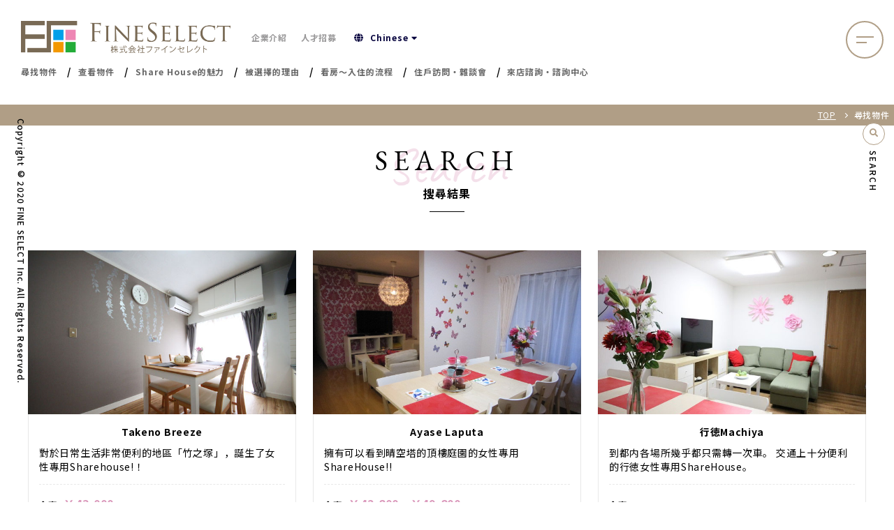

--- FILE ---
content_type: text/html; charset=UTF-8
request_url: https://fineselect.jp/sys/flproperties/lists/c/?areacode=3
body_size: 7254
content:
<!doctype html>
<!--[if lt IE 7]> <html class="ie6 oldie"> <![endif]-->
<!--[if IE 7]>    <html class="ie7 oldie"> <![endif]-->
<!--[if IE 8]>    <html class="ie8 oldie"> <![endif]-->
<!--[if gt IE 8]><!--><html lang="cn"><!-- InstanceBegin template="/Templates/temp.dwt" codeOutsideHTMLIsLocked="false" --><head>
<!-- GoogleAnalytics start -->
<!-- Global site tag (gtag.js) - Google Analytics -->
<script async src="https://www.googletagmanager.com/gtag/js?id=G-SRY2Y3XD6J"></script>
<script>
  window.dataLayer = window.dataLayer || [];
  function gtag(){dataLayer.push(arguments);}
  gtag('js', new Date());

  gtag('config', 'G-SRY2Y3XD6J');
</script>
<!-- GoogleAnalytics end -->
<meta charset="utf-8">
<meta name="viewport" content="width=device-width, initial-scale=1">
<!-- InstanceBeginEditable name="doctitle" -->
<title>物業清單｜在東京尋找女性專用Share House就找Fineselect - 東京 女性專用Share House的Fineselect</title>
<meta name="description" content="物業清單 從東京眾多的女性專用Share House，找到最適合您的住所。多數靠近車站的物件，以及擁有充足收納空間的房間。23區內的單人房房租由35,000日圓起！在Fineselect和新的夥伴展開新生活！" />
<meta name="keywords" content="物業清單,Share House,女性專用,女性專用Share House,東京,靠近車站,23區内,東京23區,租賃,Share Place,分租房屋,一人住,Fineselect" />
<!-- InstanceEndEditable -->
<meta http-equiv="X-UA-Compatible" content="IE=edge,chrome=1">
<link rel="shortcut icon" href="https://fineselect.jp/favicon.ico" type="image/vnd.microsoft.icon">
<link rel="icon" href="https://fineselect.jp/favicon.ico" type="image/vnd.microsoft.icon">

<link href="https://fineselect.jp/css/boilerplate.css" rel="stylesheet" type="text/css">
<link href="https://fineselect.jp/css/style.css" rel="stylesheet" type="text/css">
<link rel="stylesheet" href="https://fineselect.jp/js/pushy/css/pushy.css">
<link href="https://fineselect.jp/css/animate.css" rel="stylesheet" type="text/css">
<link href="https://fineselect.jp/css/hover.css" rel="stylesheet" type="text/css">
<link rel="stylesheet" href="https://use.fontawesome.com/releases/v5.6.3/css/all.css" integrity="sha384-UHRtZLI+pbxtHCWp1t77Bi1L4ZtiqrqD80Kn4Z8NTSRyMA2Fd33n5dQ8lWUE00s/" crossorigin="anonymous">
<link href="https://fonts.googleapis.com/css?family=Slabo+13px|Slabo+27px&display=swap&subset=latin-ext" rel="stylesheet">
<link href="https://fonts.googleapis.com/css?family=EB+Garamond&display=swap" rel="stylesheet">
<link href="https://fonts.googleapis.com/css?family=Alegreya+Sans+SC:400,700,800,900&display=swap" rel="stylesheet">

<script src="https://fineselect.jp/js/html5shiv.min.js"></script>
<script src="https://fineselect.jp/js/respond.min.js"></script>
<script src="https://cdn.jsdelivr.net/npm/jquery@3/dist/jquery.min.js"></script>
 <script src="https://cdn.jsdelivr.net/npm/jquery.easing@1.4.1/jquery.easing.min.js" integrity="sha256-H3cjtrm/ztDeuhCN9I4yh4iN2Ybx/y1RM7rMmAesA0k=" crossorigin="anonymous"></script>
<script src="https://fineselect.jp/js/wow.min.js"></script>
<script src="https://fineselect.jp/js/com.js"></script>
<script src="https://fineselect.jp/js/heightLine.js"></script>
<script src="https://fineselect.jp/js/jquery.waypoints.min.js"></script>
<link href="https://fonts.googleapis.com/css?family=Source+Sans+Pro:300,400,600,700&display=swap" rel="stylesheet">
<link href="https://fonts.googleapis.com/css?family=Noto+Sans+JP:100,300,400,500,700,900&display=swap" rel="stylesheet">
<link href="https://fonts.googleapis.com/css?family=Caveat&display=swap&subset=cyrillic" rel="stylesheet">

<!-- InstanceBeginEditable name="head" -->
<link rel="stylesheet" type="text/css" href="https://fineselect.jp/js/slick/slick.css" media="screen" />
<link rel="stylesheet" type="text/css" href="https://fineselect.jp/js/slick/slick-theme.css" media="screen" />
<script src="https://ajax.googleapis.com/ajax/libs/jquery/1.11.1/jquery.min.js"></script>
<script src="hhttps://fineselect.jp/js/slick/slick.min.js"></script>

<script>
$(function() {
     $('.thumb-item').slick({
          infinite: true,
          slidesToShow: 1,
          slidesToScroll: 1,
          arrows: true,
          fade: true,
          asNavFor: '.thumb-item-nav' //サムネイルのクラス名
     });
     $('.thumb-item-nav').slick({
          infinite: true,
          slidesToShow: 5,
          slidesToScroll: 1,
          arrows: true,
          dots:true,
          asNavFor: '.thumb-item', //スライダー本体のクラス名
          focusOnSelect: true,
     });
});
</script>
<link rel="stylesheet" type="text/css" href="https://fineselect.jp//css/search.css"/><!-- InstanceEndEditable -->
</head>



<body>
<!--  ****** loading anim -->
<div id="loadingAnim" class="loadingAnim"><i class="loadingAnim_line"></i></div>
<!--  ////// loading anim -->
<header>
<div id="header">

<div class="mainMenu">
<h1 class="logo_Hed"><a href="https://fineselect.jp/cn/index.html" title="株式會社Fineselect"><img src="https://fineselect.jp/images/com/logo_img.png" alt="株式會社Fineselect"/></a></h1>
<!--PC menu-->
<div class="mainMenuInWrap">
<div class="mainMenuIn">

<ul class="info_btn">
<li><a href="https://fineselect.jp/cn/company/">企業介紹</a></li>
<!-- <li><a href="https://fineselect.jp/cn/management/">給考慮經營Share House的您</a></li> -->
<li><a href="https://fineselect.jp/cn/recruit/">人才招募</a></li>
<li>
    <div class="dropdown">
    <input id="tg" class="dropInput" type="checkbox">
    <label for="tg" class="dropLabel"><i class="fas fa-globe"></i>Chinese<i class="fas fa-caret-down"></i></label>
    <ul class="menu animation">
    <li><a class="item" href="/index.html">日本語</a></li>
    <li><a class="item" href="/en/index.html">English</a></li>
    <li><a class="item" href="/ko/index.html">한국어</a></li>
    </ul>
    </div>
</li>
</ul>

<ul id="menu">
<li><a href="https://fineselect.jp/cn/search/" class="hvr-underline-from-center"><span>尋找物件</span></a></li>
<li><a href="https://fineselect.jp/sys/flproperties/selects/c" class="hvr-underline-from-center"><span>查看物件</span></a></li>
<li><a href="https://fineselect.jp/cn/about/" class="hvr-underline-from-center"><span>Share House的魅力</span></a></li>
<li><a href="https://fineselect.jp/cn/reason/" class="hvr-underline-from-center"><span>被選擇的理由</span></a></li>
<li><a href="https://fineselect.jp/cn/flow/" class="hvr-underline-from-center"><span>看房～入住的流程</span></a></li>
<li><a href="https://fineselect.jp/cn/interview/" class="hvr-underline-from-center"><span>住戶訪問・雜談會</span></a></li>
<li><a href="https://fineselect.jp/cn/tokyosharehousecenter/" class="hvr-underline-from-center"><span>來店諮詢・諮詢中心</span></a></li>
</ul>
</div>
</div>

<div class="dropdown sp">
    <input id="sptg" class="dropInput" type="checkbox">
    <label for="sptg" class="dropLabel"><i class="fas fa-globe"></i>Chinese<i class="fas fa-caret-down"></i></label>
    <ul class="menu animation">
        <li><a class="item" href="/index.html">日本語</a></li>
    <li><a class="item" href="/en/index.html">English</a></li>
    <li><a class="item" href="/ko/index.html">한국어</a></li>
    </ul>
</div>
</div>


<!--<div class="contact_btn"><a href="https://fineselect.jp/contact/">CONTACT</a></div>-->
<div class="search_btn"><a href="https://fineselect.jp/cn/search/">SEARCH</a></div>

<div class="menuWrap">
<a class="menu">
<span class="menu__line menu__line--top"></span>
<span class="menu__line menu__line--center"></span>
<span class="menu__line menu__line--bottom"></span>
</a>
</div>
<nav class="gnav">
<div class="gnav__wrap">
<div class="gnav_contents">
<div class="gnav_contents_box">
<h2 class="gnav_logo"><a href="https://fineselect.jp/cn/index.html"><img src="https://fineselect.jp/images/com/logo_img.png" alt="株式會社Fineselect"></a></h2>
<ul class="gnav__menu">
<li class="gnav__menu__item"><a href="https://fineselect.jp/cn/search/">尋找物件</a></li>
<li class="gnav__menu__item"><a href="https://fineselect.jp/sys/flproperties/selects/c">查看物件</a></li>
<li class="gnav__menu__item"><a href="https://fineselect.jp/cn/about/">Share House的魅力</a></li>
<li class="gnav__menu__item"><a href="https://fineselect.jp/cn/reason/">被選擇的理由</a></li>
<li class="gnav__menu__item"><a href="https://fineselect.jp/cn/flow/">看房～入住的流程</a></li>
<li class="gnav__menu__item"><a href="https://fineselect.jp/cn/interview/">住戶訪問・雜談會</a></li>
<li class="gnav__menu__item"><a href="https://fineselect.jp/cn/tokyosharehousecenter/">來店諮詢・諮詢中心</a></li>
</ul>
<ul class="gnav__menu_mini">
<li><a href="https://fineselect.jp/cn/company/">企業介紹</a></li>
<!-- <li><a href="https://fineselect.jp/cn/management/">給考慮經營Share House的您</a></li> -->
<li><a href="https://fineselect.jp/cn/recruit/">人才招募</a></li>
<li><a href="https://fineselect.jp/cn/privacy/">隱私權保護政策</a></li>
<li><a href="https://fineselect.jp/cn/sitemap.html">網頁導覽</a></li>
</ul>
<ul class="gnav_btn_list">
<li><div class="gnav_contact_btn"><a href="https://fineselect.jp/sys/flentries/inquiry/c/" class="en">CONTACT</a></div></li>
<li><div class="gnav_search_btn"><a href="https://fineselect.jp/cn/search/" class="en">SEARCH</a></div></li>
</ul>
</div>
</div>
</div><!--gnav-wrap-->
</nav>
</div><!--#header-->
</header>


	
    <div class="gridContainer clearfix">

	<!-- Site Overlay -->
	<div class="site-overlay"></div>
	<div id="div1" class="fluid">
		<div id="totop"><a href="#" class="totop"></a></div>

		<!-- InstanceBeginEditable name="hedTitle" -->
		<div id="hedImg">
			<div id="pan_area">
				<ul id="pan_area_in">
					<li class="pan_list"><a href="https://fineselect.jp/cn/index.html">TOP</a></li>
					<li class="pan_list">
						<h3>尋找物件</h3>
					</li>
				</ul>
			</div>
			<div class="w1200">
				<div class="hedImgIn">
					<div class="hed_tit_bgbox">
						<h4 class="hed_tit wow fadeInUp"><span class="en">SEARCH</span><span class="jp">搜尋結果</span></h4>
						<p class="hed_tit_bg">Search</p>
					</div>

				</div>
			</div>
		</div>
		<!-- InstanceEndEditable -->



		<!-- InstanceBeginEditable name="main" -->
		<div id="contents">


			<!--////////////////////////////////////////////////-->


			<section>
				<div class="comPd">
					<div class="w1200">
						<div id="s_box000">



																					<ul class="rec_list">

								<ul class="rec_list">
																						<li class="wow fadeInUp">
														<a href="https://fineselect.jp/sys/flproperties/view/c/31">
													<div class="rec_list_img_box"><div class="photo_hover_wrap2">
													<div class="photo2"><p class="rec_list_img"><img src="/sys/files/property/3/takeno-breeze.jpg"></p></div></div></div>
													<div class="rec_list_txtbox">
													<p class="rec_list_tit">Takeno Breeze</p>
													<p class="rec_list_txt">對於日常生活非常便利的地區「竹之塚」，誕生了女性專用Sharehouse!！</p>
													<p class="rec_list_price">
														个室<span>
															￥43,000														</span>
													</p>
													</div>
													</a>
													</li>
																					<li class="wow fadeInUp">
														<a href="https://fineselect.jp/sys/flproperties/view/c/40">
													<div class="rec_list_img_box"><div class="photo_hover_wrap2">
													<div class="photo2"><p class="rec_list_img"><img src="/sys/files/property/9/1400922823 (1).jpg"></p></div></div></div>
													<div class="rec_list_txtbox">
													<p class="rec_list_tit">Ayase Laputa</p>
													<p class="rec_list_txt">擁有可以看到晴空塔的頂樓庭園的女性專用ShareHouse!!</p>
													<p class="rec_list_price">
														个室<span>
															￥42,800～￥49,800														</span>
													</p>
													</div>
													</a>
													</li>
																					<li class="wow fadeInUp">
														<a href="https://fineselect.jp/sys/flproperties/view/c/32">
													<div class="rec_list_img_box"><div class="photo_hover_wrap2">
													<div class="photo2"><p class="rec_list_img"><img src="/sys/files/property/24/リビング.jpg"></p></div></div></div>
													<div class="rec_list_txtbox">
													<p class="rec_list_tit">行徳Machiya</p>
													<p class="rec_list_txt">到都内各場所幾乎都只需轉一次車。

交通上十分便利的行徳女性專用ShareHouse。 </p>
													<p class="rec_list_price">
														个室<span>
																													</span>
													</p>
													</div>
													</a>
													</li>
																					<li class="wow fadeInUp">
														<a href="https://fineselect.jp/sys/flproperties/view/c/68">
													<div class="rec_list_img_box"><div class="photo_hover_wrap2">
													<div class="photo2"><p class="rec_list_img"><img src="/sys/files/property/34/小岩machiya.jpg"></p></div></div></div>
													<div class="rec_list_txtbox">
													<p class="rec_list_tit">小岩Machiya</p>
													<p class="rec_list_txt">伴隨著房東想要支持著在東京努力的人的好意，非常合理的房租設定。可以大幅降低生活支出的Sharehouse！！</p>
													<p class="rec_list_price">
														个室<span>
															￥38,000～￥40,000														</span>
													</p>
													</div>
													</a>
													</li>
																					<li class="wow fadeInUp">
														<a href="https://fineselect.jp/sys/flproperties/view/c/65">
													<div class="rec_list_img_box"><div class="photo_hover_wrap2">
													<div class="photo2"><p class="rec_list_img"><img src="/sys/files/property/40/等々力machiya.jpg"></p></div></div></div>
													<div class="rec_list_txtbox">
													<p class="rec_list_tit">北千住Terrace</p>
													<p class="rec_list_txt">在因為上野東京線開通而變得更加便利的北千住車站，誕生了新的女性專用Sharehouse！！</p>
													<p class="rec_list_price">
														个室<span>
																													</span>
													</p>
													</div>
													</a>
													</li>
																					<li class="wow fadeInUp">
														<a href="https://fineselect.jp/sys/flproperties/view/c/66">
													<div class="rec_list_img_box"><div class="photo_hover_wrap2">
													<div class="photo2"><p class="rec_list_img"><img src="/sys/files/property/53/北千住tipetta.jpg"></p></div></div></div>
													<div class="rec_list_txtbox">
													<p class="rec_list_tit">北千住Tipetta</p>
													<p class="rec_list_txt">對於日常生活非常便利的女性專用Sharehouse！！！</p>
													<p class="rec_list_price">
														个室<span>
																													</span>
													</p>
													</div>
													</a>
													</li>
																					<li class="wow fadeInUp">
														<a href="https://fineselect.jp/sys/flproperties/view/c/69">
													<div class="rec_list_img_box"><div class="photo_hover_wrap2">
													<div class="photo2"><p class="rec_list_img"><img src="/sys/files/property/54/小岩tipetta.jpg"></p></div></div></div>
													<div class="rec_list_txtbox">
													<p class="rec_list_tit">小岩Tipetta</p>
													<p class="rec_list_txt">位於交通便利的JR總武線「小岩」站、可直通到秋葉原和新宿站！！</p>
													<p class="rec_list_price">
														个室<span>
																													</span>
													</p>
													</div>
													</a>
													</li>
																					<li class="wow fadeInUp">
														<a href="https://fineselect.jp/sys/flproperties/view/c/49">
													<div class="rec_list_img_box"><div class="photo_hover_wrap2">
													<div class="photo2"><p class="rec_list_img"><img src="/sys/files/property/55/fortuna船堀.jpg"></p></div></div></div>
													<div class="rec_list_txtbox">
													<p class="rec_list_tit">Fortuna船堀</p>
													<p class="rec_list_txt">在都營新宿線的急行停車車站「船堀」誕生了一個高級的新建Sharehouse！！</p>
													<p class="rec_list_price">
														个室<span>
															￥53,000														</span>
													</p>
													</div>
													</a>
													</li>
																					<li class="wow fadeInUp">
														<a href="https://fineselect.jp/sys/flproperties/view/c/75">
													<div class="rec_list_img_box"><div class="photo_hover_wrap2">
													<div class="photo2"><p class="rec_list_img"><img src="/sys/files/property/61/町屋terrace.jpg"></p></div></div></div>
													<div class="rec_list_txtbox">
													<p class="rec_list_tit">町屋Terrace</p>
													<p class="rec_list_txt">到交通便利的西日暮里只有一站距離，是新開幕的女性專用Sharehouse！</p>
													<p class="rec_list_price">
														个室<span>
															￥55,000														</span>
													</p>
													</div>
													</a>
													</li>
																					<li class="wow fadeInUp">
														<a href="https://fineselect.jp/sys/flproperties/view/c/50">
													<div class="rec_list_img_box"><div class="photo_hover_wrap2">
													<div class="photo2"><p class="rec_list_img"><img src="/sys/files/property/64/竹ノ塚.jpg"></p></div></div></div>
													<div class="rec_list_txtbox">
													<p class="rec_list_tit">Fortuna市川</p>
													<p class="rec_list_txt">在有著櫻花街道的閑靜住宅區，靠近「市川」車站的新建Sharehouse！！</p>
													<p class="rec_list_price">
														个室<span>
															￥48,000～￥55,000														</span>
													</p>
													</div>
													</a>
													</li>
																					<li class="wow fadeInUp">
														<a href="https://fineselect.jp/sys/flproperties/view/c/64">
													<div class="rec_list_img_box"><div class="photo_hover_wrap2">
													<div class="photo2"><p class="rec_list_img"><img src="/sys/files/property/68/勝田台machiya-with-be-lounge.jpg"></p></div></div></div>
													<div class="rec_list_txtbox">
													<p class="rec_list_tit">Kirari 勝田台</p>
													<p class="rec_list_txt">集結了Panasonic集團的力量，奢侈的ShareHouse開張！！</p>
													<p class="rec_list_price">
														个室<span>
															￥38,000～￥40,000														</span>
													</p>
													</div>
													</a>
													</li>
																					<li class="wow fadeInUp">
														<a href="https://fineselect.jp/sys/flproperties/view/c/63">
													<div class="rec_list_img_box"><div class="photo_hover_wrap2">
													<div class="photo2"><p class="rec_list_img"><img src="/sys/files/property/73/金町.jpg"></p></div></div></div>
													<div class="rec_list_txtbox">
													<p class="rec_list_tit">金町Breeze</p>
													<p class="rec_list_txt">充滿自然，以及充足的生活設施！

前往都心也交通便利的人氣地區、女性專用Sharehouse新開幕！</p>
													<p class="rec_list_price">
														个室<span>
															￥40,000～￥42,000														</span>
													</p>
													</div>
													</a>
													</li>
																					<li class="wow fadeInUp">
														<a href="https://fineselect.jp/sys/flproperties/view/c/51">
													<div class="rec_list_img_box"><div class="photo_hover_wrap2">
													<div class="photo2"><p class="rec_list_img"><img src="/sys/files/property/81/fortuna成田.jpg"></p></div></div></div>
													<div class="rec_list_txtbox">
													<p class="rec_list_tit">Fortuna成田</p>
													<p class="rec_list_txt">在機場交通便利的成田車站，誕生了新建成的女性專用Sharehouse！！</p>
													<p class="rec_list_price">
														个室<span>
															￥45,000														</span>
													</p>
													</div>
													</a>
													</li>
																					<li class="wow fadeInUp">
														<a href="https://fineselect.jp/sys/flproperties/view/c/60">
													<div class="rec_list_img_box"><div class="photo_hover_wrap2">
													<div class="photo2"><p class="rec_list_img"><img src="/sys/files/property/84/亀戸breeze.jpg"></p></div></div></div>
													<div class="rec_list_txtbox">
													<p class="rec_list_tit">龜戶Breeze</p>
													<p class="rec_list_txt">非常寬廣的個室，全部房間都超過6疊！！</p>
													<p class="rec_list_price">
														个室<span>
																													</span>
													</p>
													</div>
													</a>
													</li>
																					<li class="wow fadeInUp">
														<a href="https://fineselect.jp/sys/flproperties/view/c/29">
													<div class="rec_list_img_box"><div class="photo_hover_wrap2">
													<div class="photo2"><p class="rec_list_img"><img src="/sys/files/property/85/瑞江machiya.jpg"></p></div></div></div>
													<div class="rec_list_txtbox">
													<p class="rec_list_tit">瑞江Machiya</p>
													<p class="rec_list_txt">時髦的北歐風設計。

附有陽台、多種類的房間。</p>
													<p class="rec_list_price">
														个室<span>
																													</span>
													</p>
													</div>
													</a>
													</li>
																					<li class="wow fadeInUp">
														<a href="https://fineselect.jp/sys/flproperties/view/c/23">
													<div class="rec_list_img_box"><div class="photo_hover_wrap2">
													<div class="photo2"><p class="rec_list_img"><img src="/sys/files/property/89/板橋machiya.jpg"></p></div></div></div>
													<div class="rec_list_txtbox">
													<p class="rec_list_tit">Fortuna成田Due</p>
													<p class="rec_list_txt">最適合成田機場工作者的物件！

成田車站誔生了

 

新築高級的女性專用Sharehouse！！</p>
													<p class="rec_list_price">
														个室<span>
															￥49,000														</span>
													</p>
													</div>
													</a>
													</li>
																					<li class="wow fadeInUp">
														<a href="https://fineselect.jp/sys/flproperties/view/c/34">
													<div class="rec_list_img_box"><div class="photo_hover_wrap2">
													<div class="photo2"><p class="rec_list_img"><img src="/sys/files/property/111/用賀terrace (1).jpg"></p></div></div></div>
													<div class="rec_list_txtbox">
													<p class="rec_list_tit">松戸Terrace</p>
													<p class="rec_list_txt">距離車站步行兩分鐘。租金從3萬多日圓起！每個房間皆超過8坪以上。</p>
													<p class="rec_list_price">
														个室<span>
															￥47,000～￥49,000														</span>
													</p>
													</div>
													</a>
													</li>
																					<li class="wow fadeInUp">
														<a href="https://fineselect.jp/sys/flproperties/view/c/16">
													<div class="rec_list_img_box"><div class="photo_hover_wrap2">
													<div class="photo2"><p class="rec_list_img"><img src="/sys/files/property/119/用賀terrace (7).jpg"></p></div></div></div>
													<div class="rec_list_txtbox">
													<p class="rec_list_tit">Fortuna成田車站前</p>
													<p class="rec_list_txt">適合在成田機場上班的人！
成田車站誕生了高級的
新建女性專用Share House！！</p>
													<p class="rec_list_price">
														个室<span>
															￥53,000														</span>
													</p>
													</div>
													</a>
													</li>
															</ul>
														




						</div>
						<!--comPd-->

						<div class="search_box">
							<ul class="search_list">
								<li class="wow fadeInUp">
									<a href="https://fineselect.jp/sys/flproperties/railsearches/c">
										<div class="search_list_box">
											<div class="search_list_boxbox">
												<div class="search_list_titbox">
													<p class="search_list_icon"><img
															src="https://fineselect.jp/images/search/station_btn_icon.png">
													</p>
													<p class="search_list_tit"><span>從路線尋找</span></p>
												</div>
											</div>
										</div>
									</a>
								</li>

								<li class="wow fadeInUp">
									<a href="https://fineselect.jp/cn/search/area.html">
										<div class="search_list_box">
											<div class="search_list_boxbox">
												<div class="search_list_titbox">
													<p class="search_list_icon"><img
															src="https://fineselect.jp/images/search/area_btn_icon.png">
													</p>
													<p class="search_list_tit"><span>依地區尋找</span></p>
												</div>
											</div>
										</div>
									</a>
								</li>
								<li class="wow fadeInUp">
									<a href="https://fineselect.jp/sys/flproperties/mainstationsearches/c">
										<div class="search_list_box">
											<div class="search_list_boxbox">
												<div class="search_list_titbox">
													<p class="search_list_icon"><img
															src="https://fineselect.jp/images/search/mainstation_btn_icon.png">
													</p>
													<p class="search_list_tit"><span>依主要車站尋找</span></p>
												</div>
											</div>
										</div>
									</a>
								</li>
							</ul>
						</div>


						<div id="s_box01">
							<div class="w1200">
								<div class="sub_titbox wow fadeInUp">
									<p class="sub_titbox_tit"><span>快速搜尋</span><span class="en">QUICK SEARCH</span>
									</p>
									<hr class="line">
								</div>

								<div class="quick_box">

									<div class="quick_box_l wow fadeInUp">
										<p class="quick_box_r_tit">依房間大小尋找</p>
										<ul class="quick_box_l_list">
											<li><a href="https://fineselect.jp/sys/flproperties/lists/c/?jyo=1">～9.12 m2</a></li><li><a href="https://fineselect.jp/sys/flproperties/lists/c/?jyo=2">9.12～10.94 m2</a></li><li><a href="https://fineselect.jp/sys/flproperties/lists/c/?jyo=3">10.94～12.76 m2</a></li><li><a href="https://fineselect.jp/sys/flproperties/lists/c/?jyo=4">12.76～14.59 m2</a></li><li><a href="https://fineselect.jp/sys/flproperties/lists/c/?jyo=5">14.59 m2～</a></li>
										</ul>
									</div>
									<!-----quick_box_l------>

									<div class="quick_box_r wow fadeInUp">
										<p class="quick_box_r_tit">以關鍵字尋找</p>
										<ul class="quick_box_r_list">
											<li><a href="https://fineselect.jp/sys/flproperties/lists/c/?keyword=1">山手线</a></li><li><a href="https://fineselect.jp/sys/flproperties/lists/c/?keyword=2">车站5分钟以内</a></li><li><a href="https://fineselect.jp/sys/flproperties/lists/c/?keyword=3">男女混合</a></li><li><a href="https://fineselect.jp/sys/flproperties/lists/c/?keyword=4">女士专用</a></li><li><a href="https://fineselect.jp/sys/flproperties/lists/c/?keyword=5">可以两人入住</a></li><li><a href="https://fineselect.jp/sys/flproperties/lists/c/?keyword=17">宽阔浴室</a></li><li><a href="https://fineselect.jp/sys/flproperties/lists/c/?keyword=6">有工作空间</a></li><li><a href="https://fineselect.jp/sys/flproperties/lists/c/?keyword=7">度假村气氛</a></li><li><a href="https://fineselect.jp/sys/flproperties/lists/c/?keyword=18">大型房屋</a></li><li><a href="https://fineselect.jp/sys/flproperties/lists/c/?keyword=10">豪华设备</a></li><li><a href="https://fineselect.jp/sys/flproperties/lists/c/?keyword=9">设计师之家</a></li><li><a href="https://fineselect.jp/sys/flproperties/lists/c/?keyword=11">各房间内有化妆台</a></li><li><a href="https://fineselect.jp/sys/flproperties/lists/c/?keyword=16">厨房充实</a></li><li><a href="https://fineselect.jp/sys/flproperties/lists/c/?keyword=12">新房～建造没多久</a></li><li><a href="https://fineselect.jp/sys/flproperties/lists/c/?keyword=14">国际交流</a></li><li><a href="https://fineselect.jp/sys/flproperties/lists/c/?keyword=8">可停车或摩托车</a></li><li><a href="https://fineselect.jp/sys/flproperties/lists/c/?keyword=19">有家具/家电</a></li><li><a href="https://fineselect.jp/sys/flproperties/lists/c/?keyword=20">有很多外国人</a></li><li><a href="https://fineselect.jp/sys/flproperties/lists/c/?keyword=21">允许携带宠物</a></li><li><a href="https://fineselect.jp/sys/flproperties/lists/c/?keyword=22">对于学生</a></li><li><a href="https://fineselect.jp/sys/flproperties/lists/c/?keyword=23">短期</a></li><li><a href="https://fineselect.jp/sys/flproperties/lists/c/?keyword=24">便宜的</a></li>											

										</ul>
									</div>
									<!-----quick_box_r------>

									<div class="quick_box_c wow fadeInUp">
										<p class="quick_box_r_tit">依預算尋找</p>
										<ul class="quick_box_c_list">
											<li><a href="https://fineselect.jp/sys/flproperties/lists/c/?budget=1">～￥50,000</a></li><li><a href="https://fineselect.jp/sys/flproperties/lists/c/?budget=2">￥50,000～￥60,000</a></li><li><a href="https://fineselect.jp/sys/flproperties/lists/c/?budget=3">￥60,000～￥70,000</a></li><li><a href="https://fineselect.jp/sys/flproperties/lists/c/?budget=4">￥70,000～￥80,000</a></li><li><a href="https://fineselect.jp/sys/flproperties/lists/c/?budget=5">￥80,000～￥90,000</a></li><li><a href="https://fineselect.jp/sys/flproperties/lists/c/?budget=6">￥90,000～</a></li>										</ul>
									</div>
									<!-----quick_box_l------>

								</div>
								<!-----quick_box------>
							</div>
							<!-----w1200------>
						</div>
						<!-----#box01-------->



			</section>
		</div>
<!-- InstanceEndEditable -->

<footer>
    <div id="footer">
    <div class="footerTop">
    <div class="w1200 footerTopIn">
    
    <div class="footerMu">
    <ul class="footerMuList">
    <li><a href="https://fineselect.jp/cn/search/">尋找物件</a></li>
    <li><a href="https://fineselect.jp/sys/flproperties/selects/c">查看物件</a></li>
    <li><a href="https://fineselect.jp/cn/about/">Share House的魅力</a></li>
    <li><a href="https://fineselect.jp/cn/reason/">被選擇的理由</a></li>
    <li><a href="https://fineselect.jp/cn/flow/">看房～入住的流程</a></li>
    <li><a href="https://fineselect.jp/cn/interview/">住戶訪問・雜談會</a></li>
    <li><a href="https://fineselect.jp/cn/tokyosharehousecenter/">來店諮詢・諮詢中心</a></li>
    </ul>
    </div>
    
    
    </div>
    </div>
    
    <div class="footer_name"><span class="footer_name_img"><img src="https://fineselect.jp/images/com/logo_img.png"></span></div>
    
    <div class="footer_center">
    <ul class="footerMuList2">
    <li><a href="https://fineselect.jp/cn/company/">企業介紹</a></li>
    <!-- <li><a href="https://fineselect.jp/cn/management/">給考慮經營Share House的您</a></li> -->
    <li><a href="https://fineselect.jp/cn/recruit/">人才招募</a></li>
    <li><a href="https://fineselect.jp/sys/flentries/inquiry/c/">询问</a></li>
    <li><a href="https://fineselect.jp/cn/privacy/">隱私權保護政策</a></li>
    <li><a href="https://fineselect.jp/cn/sitemap.html">網頁導覽</a></li>
    </ul>
    </div>
    
    <div class="footerBottom">
    <div class="w1200 footerBottomIn">
    <p class="copy">Copyright &copy; 2020 FINE SELECT Inc. All Rights Reserved.</p>
    </div>
    </div>
    </div>
    </footer>
    
    
    </div>
    </div>
    <!-- Pushy JS -->
    <script src="https://fineselect.jp/js/pushy/js/pushy.min.js"></script>
    
    <!-- InstanceBeginEditable name="js_box" -->
    <link rel="stylesheet" type="text/css" href="https://fineselect.jp/js/slick2/slick.css" media="screen" />
    <link rel="stylesheet" type="text/css" href="https://fineselect.jp/js/slick2/slick-theme.css" media="screen" />
    <script src="https://fineselect.jp/js/slick2/slick.min.js"></script>
    
    <script>
    $(function() {
        $('.slick-box').slick({
             pauseOnFocus: false,
               pauseOnHover: false,
            infinite: true, // 無限ループ
            speed: 500, // 切り替わりのスピード
            slidesToShow: 5, //通常 1024px以上の領域では4画像表示
            slidesToScroll: 1, 
            autoplay: true, //オートプレイ
            dots:true,
            arrows: true,
            prevArrow: '<button class="slide-arrow prev-arrow"></button>',
            nextArrow: '<button class="slide-arrow next-arrow"></button>',
            autoplaySpeed: 4000, //オートプレイの切り替わり時間
            responsive: [{
                breakpoint: 1200,settings: { //601px～1024pxでは3画像表示
                    slidesToShow: 3,
                    slidesToScroll: 1,
                }
            },
            {
                breakpoint: 768,settings: {//768px以下では1画像表示
                    slidesToShow: 1,
                    slidesToScroll: 1
                }
            }]
            
            
        });
    });
        
    </script>
    
    
    <!-- InstanceEndEditable -->
    </body>
    <!-- InstanceEnd --></html>


--- FILE ---
content_type: text/css
request_url: https://fineselect.jp/css/boilerplate.css
body_size: 4707
content:
/*
/*
* HTML5 ✰ Boilerplate v3.0.2
*
* What follows is the result of much research on cross-browser styling.
* Credit left inline and big thanks to Nicolas Gallagher, Jonathan Neal,
* Kroc Camen, and the H5BP dev community and team.
*
* Detailed information about this CSS: h5bp.com/css
* 
* Dreamweaver modifications:
* 1. Commented out selection highlight
* 2. Removed media queries section (we add our own in a separate file)
*
* ==|== normalize ==========================================================
*/


/* =============================================================================
HTML5 display definitions
========================================================================== */

article, aside, details, figcaption, figure, footer, header, hgroup, nav, section { display: block; }
audio, canvas, video { display: inline-block; *display: inline; *zoom: 1; }
audio:not([controls]) { display: none; }
[hidden] { display: none; }

/* =============================================================================
Base
========================================================================== */

/*
* 1. Correct text resizing oddly in IE6/7 when body font-size is set using em units
* 2. Prevent iOS text size adjust on device orientation change, without disabling user zoom: h5bp.com/g
*/

html { overflow-y: scroll; -webkit-text-size-adjust: 100%; -ms-text-size-adjust: 100%; font-size: 62.5%;}

html, button, input, select, textarea {}

body {
font-family: 'Noto Sans JP', sans-serif ,"游ゴシック",YuGothic,"ヒラギノ角ゴ ProN W3","Hiragino Kaku Gothic ProN","メイリオ",Meiryo,Osaka,"MS Pゴシック","MS PGothic",sans-serif;
margin:0;
padding:0;
font-size:14px;
color:#000;
letter-spacing: 0.05em;
}

/* 
* Remove text-shadow in selection highlight: h5bp.com/i
* These selection declarations have to be separate
* Also: hot pink! (or customize the background color to match your design)
*/

/* Dreamweaver: uncomment these if you do want to customize the selection highlight
*::-moz-selection { background: #fe57a1; color: #fff; text-shadow: none; }
*::selection { background: #fe57a1; color: #fff; text-shadow: none; }
*/

/* =============================================================================
Links
========================================================================== */

a {
color:#000;
text-decoration:none;
outline: none;
-webkit-transition: all 0.3s ease-out;
-moz-transition: all 0.3s ease-out;
-ms-transition: all 0.3s ease-out;
transition: all 0.3s ease-out;
}

a:visited {
/*color:#303030;*/
text-decoration:none;
outline: none;
}


a:hover {
/*color:#ff0048;*/
/*opacity:0.9;*/
text-decoration:none;
outline: none;
}

a:focus { outline: thin dotted; }

/* Improve readability when focused and hovered in all browsers: h5bp.com/h */
a:hover, a:active { outline: 0; }


/* =============================================================================
Typography
========================================================================== */

abbr[title] { border-bottom: 1px dotted; }

b, strong { font-weight: bold; }

blockquote { margin: 1em 40px; }

dfn { font-style: italic; }

hr { display: block; height: 1px; border: 0; border-top: 1px solid #ccc; margin: 40px 0; padding: 0; }

ins { background: #ff9; color: #000; text-decoration: none; }

mark { background: #ff0; color: #000; font-style: italic; font-weight: bold; }

/* Redeclare monospace font family: h5bp.com/j */
pre, code, kbd, samp { font-family: monospace, serif; _font-family: 'courier new', monospace; font-size: 1em; }

/* Improve readability of pre-formatted text in all browsers */
pre { white-space: pre; white-space: pre-wrap; word-wrap: break-word; }

q { quotes: none; }
q:before, q:after { content: ""; content: none; }

small { font-size: 85%; }

/* Position subscript and superscript content without affecting line-height: h5bp.com/k */
sub, sup { font-size: 80%; line-height: 0; position: relative; vertical-align: baseline; }
sup { top: -0.5em; }
sub { bottom: -0.25em; }


/* =============================================================================
Lists
========================================================================== */

ul, ol { margin:0; padding: 0; list-style-type: none; }
dl,dt,dd { margin:0; padding: 0; }
nav ul, nav ol { list-style: none; list-style-image: none; margin: 0; padding: 0; }


/* =============================================================================
Embedded content
========================================================================== */

/*
* 1. Improve image quality when scaled in IE7: h5bp.com/d
* 2. Remove the gap between images and borders on image containers: h5bp.com/i/440
*/

img { border: 0; -ms-interpolation-mode: bicubic; vertical-align: middle; }

/*
* Correct overflow not hidden in IE9
*/

svg:not(:root) { overflow: hidden; }


/* =============================================================================
Figures
========================================================================== */

figure { margin: 0; }


/* =============================================================================
Forms
========================================================================== */

form { margin: 0; }
fieldset { border: 0; margin: 0; padding: 0; }

/* Indicate that 'label' will shift focus to the associated form element */
label { cursor: pointer; }

/*
* 1. Correct color not inheriting in IE6/7/8/9
* 2. Correct alignment displayed oddly in IE6/7
*/

legend { border: 0; *margin-left: -7px; padding: 0; white-space: normal; }

/*
* 1. Correct font-size not inheriting in all browsers
* 2. Remove margins in FF3/4 S5 Chrome
* 3. Define consistent vertical alignment display in all browsers
*/

button, input, select, textarea { font-size: 100%; margin: 0; vertical-align: baseline; *vertical-align: middle; }

/*
* 1. Define line-height as normal to match FF3/4 (set using !important in the UA stylesheet)
*/

button, input { line-height: normal; }

/*
* 1. Display hand cursor for clickable form elements
* 2. Allow styling of clickable form elements in iOS
* 3. Correct inner spacing displayed oddly in IE7 (doesn't effect IE6)
*/

button, input[type="button"], input[type="reset"], input[type="submit"] { cursor: pointer; -webkit-appearance: button; *overflow: visible; }

/*
* Re-set default cursor for disabled elements
*/

button[disabled], input[disabled] { cursor: default; }

/*
* Consistent box sizing and appearance
*/

input[type="checkbox"], input[type="radio"] { box-sizing: border-box; padding: 0; *width: 13px; *height: 13px; }
input[type="search"] { -webkit-appearance: textfield; -moz-box-sizing: content-box; -webkit-box-sizing: content-box; box-sizing: content-box; }
input[type="search"]::-webkit-search-decoration, input[type="search"]::-webkit-search-cancel-button { -webkit-appearance: none; }

/*
* Remove inner padding and border in FF3/4: h5bp.com/l
*/

button::-moz-focus-inner, input::-moz-focus-inner { border: 0; padding: 0; }

/*
* 1. Remove default vertical scrollbar in IE6/7/8/9
* 2. Allow only vertical resizing
*/

textarea { overflow: auto; vertical-align: top; resize: vertical; }

/* Colors for form validity */
input:valid, textarea:valid {  }
input:invalid, textarea:invalid { background-color: #f0dddd; }


/* =============================================================================
Tables
========================================================================== */
/* 
* 'border-collapse: collapse;' needs to be overridden in designs having tables with rounded corners and drop shadows.
*/
table { border-collapse: collapse; border-spacing: 0; }
td { vertical-align: top; }

/* =============================================================================
Chrome Frame Prompt
========================================================================== */

.chromeframe { margin: 0.2em 0; background: #ccc; color: black; padding: 0.2em 0; }


/* ==|== primary styles =====================================================
Author:
========================================================================== */
h1,h2,h3,h4,h5,h6,form {
margin: 0;
padding: 0;
font-size:1.6rem;
}

p { 
margin: 0;
padding: 0;
}


@media only screen and (max-width: 767px) {
h1,h2,h3,h4,h5,h6,p,form {
margin: 0;
padding: 0;
font-size:1.4rem;
}

}

a img {
border: none;
}

a:hover img {
filter:alpha(opacity=90);
opacity:0.9;
}

.clear {
clear: both;
}


/*clearfix
------------------------*/
.clearfix:after {
content: "."; 
display: block; 
height: 0; 
clear: both; 
visibility: hidden;
}
.clearfix { display: inline-block; }

/* Hides from IE-mac \*/
* html .clearfix { height: 1%; }
.clearfix { display: block; }
/* End hide from IE-mac */


/*margin
---------------------*/
.mB03 {margin-bottom:3px;}
.mB05 {margin-bottom:5px;}
.mB10 {margin-bottom:10px;}
.mB15 {margin-bottom:15px;}
.mB20 {margin-bottom:20px;}
.mB25 {margin-bottom:25px;}
.mB30 {margin-bottom:30px;}
.mB35 {margin-bottom:35px;}
.mB40 {margin-bottom:40px;}
.mB45 {margin-bottom:45px;}
.mB50 {margin-bottom:50px;}
.mB55 {margin-bottom:55px;}
.mB60 {margin-bottom:60px;}
.mB65 {margin-bottom:65px;}
.mB70 {margin-bottom:70px;}
.mB75 {margin-bottom:75px;}
.mB80 {margin-bottom:80px;}

.mT05 {margin-top:5px;}
.mT10 {margin-top:10px;}
.mT15 {margin-top:15px;}
.mT20 {margin-top:20px;}
.mT25 {margin-top:25px;}
.mT30 {margin-top:30px;}
.mT35 {margin-top:35px;}
.mT40 {margin-top:40px;}
.mT45 {margin-top:45px;}
.mT50 {margin-top:50px;}

.mL05 {margin-left:5px;}
.mL10 {margin-left:10px;}
.mL15 {margin-left:15px;}
.mL20 {margin-left:20px;}
.mL25 {margin-left:25px;}
.mL30 {margin-left:30px;}
.mL35 {margin-left:35px;}
.mL40 {margin-left:40px;}
.mL45 {margin-left:45px;}
.mL50 {margin-left:50px;}

.mR02 {margin-right:2px;}
.mR05 {margin-right:5px;}
.mR10 {margin-right:10px;}
.mR15 {margin-right:15px;}
.mR20 {margin-right:20px;}
.mR23 {margin-right:23px;}
.mR25 {margin-right:25px;}
.mR30 {margin-right:30px;}
.mR40 {margin-right:40px;}
.mR50 {margin-right:50px;}


/*padding
---------------------*/
.pB05 { padding-bottom:5px;}
.pB10 { padding-bottom:10px;}
.pB15 { padding-bottom:15px;}
.pB20 { padding-bottom:20px;}
.pB25 { padding-bottom:25px;}
.pB30 { padding-left:30px;}
.pB35 { padding-left:35px;}
.pB40 { padding-left:40px;}
.pB45 { padding-left:45px;}
.pB50 { padding-left:50px;}
.pB55 { padding-left:55px;}
.pB60 { padding-left:60px;}
.pB65 { padding-left:65px;}


/*color
------------------------*/
.c_white { color:#FFFFFF;}
.c_red,
.hissu {color:#ed2717;}
.c_orange {color: #fd942b;}
.c_blue {color: #0F458D;}
.c_green {color: #34a200;}
.c_pink{color: #f287c8;}
.c_b_red,
.redb {color: #ed2717;font-weight:bold;}
.c_b_brown {color: #512800;font-weight:bold;}
.c_auto {color:#fc6467;}
.c_tra {color:#3885fb;}
.c_gentei { color:#0078d7;}
.c_kakuninsumi { color:#0078d7;}
.c_gray {color:#666666;}
.c_bk {color:#000000;}
.c_cp {color:#6375b7;}


/*font size
------------------------*/
.fs08 {font-size: 0.8em;}
.fs09 {font-size: 0.9em;}
.fs10 {font-size: 1.0em;}
.fs11 {font-size: 1.1em;}
.fs12 {font-size: 1.2em;}
.fs14 {font-size: 1.4em;}
.fs16 {font-size: 1.6em;}
.fs18 {font-size: 1.8em;}
.fs20 {font-size: 2.0em;}
.fs22 {font-size: 2.2em;}
.fs24 {font-size: 2.4em;}
.fs26 {font-size: 2.6em;}


/*letter-spacing
------------------------*/
.ls-1 { letter-spacing: -1px;}
.ls-2 { letter-spacing: -2px;}
.ls-3 { letter-spacing: -3px;}
.ls-4 { letter-spacing: -4px;}
.ls-5 { letter-spacing: -5px;}




.fB {
font-weight:bold;
}








/* ==|== non-semantic helper classes ========================================
Please define your styles before this section.
========================================================================== */

/* For image replacement */
.ir { display: block; border: 0; text-indent: -999em; overflow: hidden; background-color: transparent; background-repeat: no-repeat; text-align: left; direction: ltr; *line-height: 0; }
.ir br { display: none; }

/* Hide from both screenreaders and browsers: h5bp.com/u */
.hidden { display: none !important; visibility: hidden; }

/* Hide only visually, but have it available for screenreaders: h5bp.com/v */
.visuallyhidden { border: 0; clip: rect(0 0 0 0); height: 1px; margin: -1px; overflow: hidden; padding: 0; position: absolute; width: 1px; }

/* Extends the .visuallyhidden class to allow the element to be focusable when navigated to via the keyboard: h5bp.com/p */
.visuallyhidden.focusable:active, .visuallyhidden.focusable:focus { clip: auto; height: auto; margin: 0; overflow: visible; position: static; width: auto; }

/* Hide visually and from screenreaders, but maintain layout */
.invisible { visibility: hidden; }

/* Contain floats: h5bp.com/q */
.clearfix:before, .clearfix:after { content: ""; display: table; }
.clearfix:after { clear: both; }
.clearfix { *zoom: 1; }


/* ==|== print styles =======================================================
Print styles.
Inlined to avoid required HTTP connection: h5bp.com/r
========================================================================== */

@media print {
* { background: transparent !important; color: black !important; box-shadow:none !important; text-shadow: none !important; filter:none !important; -ms-filter: none !important; } /* Black prints faster: h5bp.com/s */
a, a:visited { text-decoration: underline; }
a[href]:after { content: " (" attr(href) ")"; }
abbr[title]:after { content: " (" attr(title) ")"; }
.ir a:after, a[href^="javascript:"]:after, a[href^="#"]:after { content: ""; }  /* Don't show links for images, or javascript/internal links */
pre, blockquote { border: 1px solid #999; page-break-inside: avoid; }
thead { display: table-header-group; } /* h5bp.com/t */
tr, img { page-break-inside: avoid; }
img { max-width: 100% !important; }
@page { margin: 0.5cm; }
p, h2, h3 { orphans: 3; widows: 3; }
h2, h3 { page-break-after: avoid; }
}


--- FILE ---
content_type: text/css
request_url: https://fineselect.jp/css/style.css
body_size: 11548
content:
@charset "utf-8";
/* Simple fluid media
   Note: Fluid media requires that you remove the media's height and width attributes from the HTML
   http://www.alistapart.com/articles/fluid-images/ 
*/
img, object, embed, video {
	max-width: 100%;
}

/* IE 6 does not support max-width so default to width 100% */
.ie6 img {
	width:100%;
}

.fluid {
	clear: both;
	margin-left: 0;
	width: 100%;
	float: left;
	display: block;
}

.fluidList {
    list-style:none;
    list-style-image:none;
    margin:0;
    padding:0;        
}

/* Mobile Layout: 480px and below. */


.en { font-family: 'EB Garamond', serif; }
.en2 { font-family: 'Open Sans', sans-serif; }

.underline {
    text-decoration: underline;
}

/*PC*/
@media print, screen and (min-width: 768px) {

body { min-width: 1200px; }

.gridContainer {
width:100%;
min-width: 1200px;
/*padding:0;
clear: none;
float: none;
margin:0 auto;*/
}
#div1 {
}
.zeroMargin_mobile {
margin-left: 0;
}
.hide_mobile {
display: none;
}

.pcBr {
display: inline-block;
}

.spBr {
display: none;
}

.pc {
display: block;
}

.sp {
display: none!important;
}

.main_box { margin: 0 auto; width: 1000px;  }
.main_tit { font-size: 25px; font-weight: bold; text-align: center; margin-bottom: 50px; line-height: 1.5em; }
.main_tit span { position: relative; }
.main_tit span::before {
display: block;
position: absolute;
top: -2px;
left: 50%;
-webkit-transform: translate(-70%, 0);
transform: translate(-70%, 0);
width: 4px;
height: 4px;
border-radius: 4px;
background-color: #003567;
border-radius: 50%;
content: "";
}
.main_subtit { font-size: 20px; font-weight: bold; color: #003567; text-align: center; line-height: 1.5em;  }
.main_txt { line-height: 2em; text-align: center; }
.main_txt span { color: #003567; font-weight: bold; }

.sub_titbox { margin-bottom: 50px; }
.sub_titbox .sub_titbox_tit { font-size: 20px; font-weight: bold; position: relative; line-height: 1.5em; text-align: center; }
.sub_titbox_tit span.en { display: block; font-size: 16px; color:rgba(219,154,188,1); font-family: 'Open Sans', sans-serif; }
.sub_titbox .line {  position: relative; display: block; width: 40px; height: 2px; background: rgba(0,0,0,0.6); margin: 15px auto 0; border: none; overflow: visible; }
.sub_titbox .line::before { content: ""; display: block; width: 4px; height: 4px; border-radius: 4px; background: #000; position: absolute;
top: -1px; left: -3px; }
.sub_titbox .line::after { content: ""; display: block; width: 4px; height: 4px; border-radius: 4px; background: #000; position: absolute; top: -1px; right: -3px;  }
.subsub_titbox { text-align: center; }
.subsub_titbox_tit { font-size: 18px; font-weight: bold; color: #000; margin-bottom: 15px; min-width: 200px;
margin: 0 auto 15px;
text-align: center;
position: relative;
line-height: 1.4;
padding:0.25em 1em;
display: inline-block;
top:0;}
.subsub_titbox_tit::before {
position: absolute;
top: 0;
content:'';
width: 8px;
height: 100%;
display: inline-block;
border-top: dotted 2px #e39ec3;
border-left: dotted 2px #e39ec3;
border-bottom: dotted 2px #e39ec3;
left: 0;
}
.subsub_titbox_tit::after {
position: absolute;
top: 0;
content:'';
width: 8px;
height: 100%;
display: inline-block;
content: '';
border-top: dotted 2px #e39ec3;
border-right: dotted 2px #e39ec3;
border-bottom: dotted 2px #e39ec3;
right: 0;
}



/* com
--------------------------------------------*/
.comPd { padding-bottom: 100px; }

/*-----#hedimg--------*/
#hedImg { margin-top: 150px;  margin-bottom: 70px; position: relative; }
/*#hedImg::before { background: url(../images/com/bg-dot.png) repeat center 7px;
border-radius: 10px;
content: '';
display: block;
opacity: .7;
position: absolute;
left: 0;
top: 0;
height: 100%;
width: 100%;
z-index: -10; }*/
.hed_tit {  font-weight: bold; letter-spacing: 0.07em; margin: 30px auto; }
.hed_tit span.en { font-size: 40px; font-weight: 500; color: #000; display: block; text-align: center; line-height: 1em; letter-spacing: 0.2em; }
.hed_tit span.jp { font-size: 16px; display: block; margin-top: 15px; position: relative; text-align: center; }
.hed_tit span.jp::before { content: ""; display: block; width: 50px; height: 1px; background: #000; bottom: -15px; left: 0; right: 0;  position: absolute; margin: auto; }
.hed_tit_bgbox{ position: relative; }
.hed_tit_bg { position: absolute; left: 0; right: 0; margin: auto; opacity: 0.3; font-family: 'Caveat', cursive; color: rgba(219,154,188,1); top: -15px; text-align: center; font-size: 70px; z-index: -1; }
/*--パンくず---------*/
#pan_area {
width: 99%;
font-size: 1.3rem;
background: #b09e86;
padding: 0.5%;
font-size: 12px;
color: #fff;
}
#pan_area h3 {
font-size: 12px;
font-weight: 500;
}
#pan_area #pan_area_in {
width: 100%;
margin: 0 auto;
display: -webkit-flex;
display: -webkit-box;
display: -ms-flexbox;
margin-right: 50px;
display: flex;
justify-content: flex-end;
-webkit-box-pack: end;
-webkit-flex-wrap: wrap;
-ms-flex-wrap: wrap;
flex-wrap: wrap;
-webkit-align-items: center;
-webkit-box-align: center;
-ms-flex-align: center;
align-items: center;
}
#pan_area #pan_area_in .pan_list {
padding-right: 16px;
margin-right: 10px;
position: relative;
}
#pan_area #pan_area_in .pan_list::before {
position: absolute;
content: "";
right: 0;
top: 50%;
width: 4px;
height: 4px;
margin-top: -2px;
border-top: 1px solid #fff;
border-right: 1px solid #fff;
-webkit-transform: rotate(45deg);
-ms-transform: rotate(45deg);
transform: rotate(45deg);
}
#pan_area #pan_area_in .pan_list:last-child {
padding-right: 0;
margin-right: 0;
}
#pan_area #pan_area_in .pan_list:last-child::before {
display: none;
}
#pan_area #pan_area_in .pan_list a {
text-decoration: underline;
color: #fff;
}


#contents {
width: 100%;
min-width: 1200px;
margin: auto;
overflow: hidden;
}

.contentsIn {
width: 1100px;
margin: 0 auto;
}

.fL {
float: left;
}

.fR {
float: right;
}

.w1100 {
width: 1100px;
margin-left: auto;
margin-right: auto;
}


.w1200 {
width: 1200px;
margin: 0 auto;
}

.comPd01 {
padding: 0 0 100px;
}

.comInBox01 {
margin-bottom: 100px;
}

.comInBox01:last-child {
margin-bottom: 0px;
}

.comPd_80 {
padding: 80px 0;
}

.comPd_top80 {
padding: 80px 0 0;
}

.pt100 {
padding-top: 100px;
}


.w48_l {
width: 48%;
float: left;
}

.w48_r {
width: 48%;
float: right;
}

.w48_l img,.w48_r img {
width: 100%;
height: auto;
}




/*--スクロールトップ---------*/
#totop {
bottom: 20px;
display: block;
position: fixed;
right: 30px;
z-index: 2000;
width: 54px;
}

#totop a {
display: block;
width: 70px;
height: 70px;
text-indent: -1000em;
overflow: hidden;
background: url(../images/com/btn_scroll_top.png) 0 0 no-repeat;
background-size: auto auto;
background-size: 100% auto;
}


/*-----------*/
.bgWhite {
background-color: #fff;
}

.comPd70 {
padding: 70px 0;
}

.pt80 {
padding-top: 80px;
}

.w80p {
width: 80%;
margin-left: auto;
margin-right: auto;
}
.waku_fff {
border: #fff 1px solid;
}

.rightBtn {
margin-left: auto;
margin-right: 0;
}

.centerBtn {
margin-left: auto;
margin-right: auto;
}

/*中ページのヘッド*/
/*//////*/
/*.hedTitBox {
padding: 30px 0 50px;
}*/

/*-----タイトル-----*/
.com_btn { position: relative; color: #fff; margin: 0 auto; border: 2px solid #b09e86;  width: 300px;  background: #fff; }
.com_btn a { display: block; padding: 15px; color: #b09e86; text-align: center; font-weight: bold; }
.com_btn a span::after { position: absolute; display: block; content: "\f054"; font-family: "Font Awesome 5 Free"; color: #b09e86; font-weight: bold; right:30px; top: 17px; font-size: 14px;  -webkit-transition: all 0.3s ease-out;
-moz-transition: all 0.3s ease-out;
-ms-transition: all 0.3s ease-out;
transition: all 0.3s ease-out;
}
.com_btn a:hover span::after { color: #fff;  right: 20px; -webkit-transition: all 0.3s ease-out;
-moz-transition: all 0.3s ease-out;
-ms-transition: all 0.3s ease-out;
transition: all 0.3s ease-out;
}
.com_btn:hover { background: #b09e86; color: #fff; border: 2px solid #b09e86; }
.com_btn a:hover { color: #fff;  }


.com_btn2 { position: relative; color: #003567; margin: 0 auto; border: 2px solid #003567; border-radius: 30px; width: 200px;  background: #fff; }
.com_btn2 a { display: block; padding: 15px; color:#003567; text-align: center; font-weight: bold; }
.com_btn2 a span::after { position: absolute; display: block; content: "\f054"; font-family: "Font Awesome 5 Free"; color: #003567;  font-weight: bold; right:30px; top: 17px; font-size: 16px;  -webkit-transition: all 0.3s ease-out;
-moz-transition: all 0.3s ease-out;
-ms-transition: all 0.3s ease-out;
transition: all 0.3s ease-out;
}
.com_btn2 a:hover span::after {  right: 20px; -webkit-transition: all 0.3s ease-out;
-moz-transition: all 0.3s ease-out;
-ms-transition: all 0.3s ease-out;
transition: all 0.3s ease-out;
}
/*.com_btn2:hover { background: #fff; color: #003567; border: 2px solid #003567; }
.com_btn2 a:hover { color: #003567;  }*/








.com_table {
border-top: 1px solid #dfdfdf;
width: 100%;
}

.com_table th {
/*background:#F0F0F0;*/
width:25%;
background:none;
border-bottom: 1px solid #dfdfdf;
padding: 30px;
text-align: left;
display:table-cell;
position: relative;
}

.com_table th span {
font-style: italic;
font-family: 'Osaka','Verdana';
}

.com_table td {
border-bottom: 1px solid #dfdfdf;
/*border-left: 1px solid #f1f0ee;*/
padding: 30px;
display:table-cell;
vertical-align: middle;
}

.com_table2 {
width: 100%;
}

.com_table2 th {
color: #FFF;
line-height: 1.1;
padding: 1.0em;
background: #2a2a2a;
text-align: center;
border-bottom: #fff 1px solid;
}

.com_table2 td {
padding: 1.0em;
border-bottom: solid 1px #E4E4E4;
vertical-align: middle;
}

/*タイトル*/
.comTit01 { font-size: 25px; text-align: center; font-weight: bold; margin-bottom: 50px; color: #765635; position: relative; padding-bottom: 15px; }
.comTit01::before { content: ""; position: absolute; bottom: 0; width: 50px; height: 1px; border-top: 1px dashed #765635; left: 0; right: 0; margin: auto; display: block; }
.comTit02 { font-size: 20px; text-align: center; font-weight: 400; margin-bottom: 50px; }

.comTit03 {
position: relative;
display: inline-block;
padding-left: 35px;
font-size: 20px;
font-weight: bold;
letter-spacing: 0.01em;
margin-bottom: 20px;
}

.comTit03:before {
content: '';
position: absolute;
top: 50%;
left:0;
display: inline-block;
margin-top: -2px;
width: 20px;
height: 2px;
background-color: #b09e86;
}

.com_txt { text-align: center; line-height: 2em; font-size: 16px;  }

/* header
--------------------------------------------*/
#header {
width: 100%;
min-width: 1200px;
height: 100px;
/*overflow: hidden;*/
position: fixed;
top: 0;
z-index: 1000;
-webkit-transition: all 700ms cubic-bezier(0.165, 0.84, 0.44, 1);
-moz-transition: all 700ms cubic-bezier(0.165, 0.84, 0.44, 1);
-o-transition: all 700ms cubic-bezier(0.165, 0.84, 0.44, 1);
transition: all 700ms cubic-bezier(0.165, 0.84, 0.44, 1);
-webkit-transition-timing-function: cubic-bezier(0.165, 0.84, 0.44, 1);
-moz-transition-timing-function: cubic-bezier(0.165, 0.84, 0.44, 1);
-o-transition-timing-function: cubic-bezier(0.165, 0.84, 0.44, 1);
transition-timing-function: cubic-bezier(0.165, 0.84, 0.44, 1)
}

.logo_Hed {
-moz-transition: all 0.3s;
-o-transition: all 0.3s;
-webkit-transition: all 0.3s;
transition: all 0.3s;
width: 300px;
margin: 0 auto; 
margin-top: 30px; 
margin-left: 30px; 
}

.logo_Hed img {
width: 100%;
height: auto;
-moz-transition: all 0.3s;
-o-transition: all 0.3s;
-webkit-transition: all 0.3s;
transition: all 0.3s;
}

.logo_Hed a {
display: block;
width: 100%;
display:-webkit-box;
display:-ms-flexbox;
display:flex;
-webkit-box-pack: center;
-ms-flex-pack: center;
justify-content: center;
-webkit-box-align: center;
-ms-flex-align: center;
align-items: center;
-moz-transition: all 0.3s;
-o-transition: all 0.3s;
-webkit-transition: all 0.3s;
transition: all 0.3s;
}

header.smaller .logo_Hed {
opacity: 1!important;
width: 230px;
display: block;
position: absolute;
left: 15px;
top: 15px;
-moz-transition: all 0.3s;
-o-transition: all 0.3s;
-webkit-transition: all 0.3s;
transition: all 0.3s;
margin-top: 0px;
margin-left: 0px; 
}
/*
header.smaller .logo_Hed {
margin: 10px 0 10px 10px;
}*/

header.smaller .logo_Hed img {
width: 100%;
height: auto;
}

header.smaller #menu { 
margin-top: 15px; 
}


header.smaller .mainMenuInWrap { 
height: 70px;
margin-top: 0px; 
}

header.smaller .mainMenuIn { margin-right: 10px; }

.contact_btn {
position: fixed;
top: 35%;
right: 20px;
letter-spacing: 0.15em;
-webkit-writing-mode: vertical-rl;
-ms-writing-mode: tb-rl;
writing-mode: vertical-rl;
z-index: 10;
}
.contact_btn a { color: #000; position: relative; text-align: center; font-weight: 500; font-size: 12px; }
.contact_btn a::before { position: absolute; width: 30px; height: 30px; background: #b09e86; border-radius: 30px; color: #fff; text-align: center; font-family: "Font Awesome 5 Free"; content: "\f0e0"; top: -40px; left: 0; right: 0; margin: auto; font-weight: bold; text-align: center;  vertical-align: middle; line-height: 30px; border: 1px solid #b09e86; -webkit-transition: all 0.3s ease-out;
-moz-transition: all 0.3s ease-out;
-ms-transition: all 0.3s ease-out;
transition: all 0.3s ease-out;}

.contact_btn a:hover::before { background: #fff; border: 1px solid #b09e86; color: #b09e86; -webkit-transition: all 0.3s ease-out;
-moz-transition: all 0.3s ease-out;
-ms-transition: all 0.3s ease-out;
transition: all 0.3s ease-out;}

.search_btn {
position: fixed;
top: 30%;
right: 20px;
letter-spacing: 0.15em;
-webkit-writing-mode: vertical-rl;
-ms-writing-mode: tb-rl;
writing-mode: vertical-rl;
z-index: 10;
}
.search_btn a { color: #000; position: relative; text-align: center; font-weight: 500; font-size: 12px; }
.search_btn a::before { position: absolute; width: 30px; height: 30px; background: #fff; border-radius: 30px; color: #b09e86; text-align: center; font-family: "Font Awesome 5 Free"; content: "\f002"; top: -40px; left: 0; right: 0; margin: auto; font-weight: bold; text-align: center;  vertical-align: middle; line-height: 30px; border: 1px solid #b09e86; -webkit-transition: all 0.3s ease-out;
-moz-transition: all 0.3s ease-out;
-ms-transition: all 0.3s ease-out;
transition: all 0.3s ease-out;}

.search_btn a:hover::before { background: #b09e86; border: 1px solid #b09e86; color: #fff; -webkit-transition: all 0.3s ease-out;
-moz-transition: all 0.3s ease-out;
-ms-transition: all 0.3s ease-out;
transition: all 0.3s ease-out;}

.mainMenuInWrap {
box-sizing: border-box;
margin: 0 auto; 
margin-top: 20px; 
}

.mainMenu {
width: 100%;
min-width: 1100px;
margin: 0 auto; 
-moz-transition: all 0.3s;
-o-transition: all 0.3s;
-webkit-transition: all 0.3s;
transition: all 0.3s;
}
.info_btn { 
position: absolute;
top: 45px;
left: 360px;
display:-webkit-box;
display:-ms-flexbox;
display:flex;
-webkit-box-pack: end;
-ms-flex-pack: end;
justify-content: flex-end;
-moz-transition: all 0.3s;
-o-transition: all 0.3s;
-webkit-transition: all 0.3s;
transition: all 0.3s;}

.info_btn li {
text-align: center;
margin-right: 20px;
}

.info_btn li:last-child { margin-right: 0px; }
.info_btn li a { display: block; font-size: 12px; font-weight: bold; color: #999899;   }
.info_btn li a:hover { opacity: 0.7; }
header.smaller .info_btn { display: none; }

.subMenu {
display:-webkit-box;
display:-ms-flexbox;
display:flex;
-webkit-box-pack: end;
-ms-flex-pack: end;
justify-content: flex-end;
-moz-transition: all 0.3s;
-o-transition: all 0.3s;
-webkit-transition: all 0.3s;
transition: all 0.3s;
color: #222!important;
}

.subMenu li {
padding-right: 10px;
margin-right: 20px;
}

.subMenu li:last-child {
margin-right: 0px;
}

.subMenu li a {
font-size: 1.2rem;
color: #222;
font-weight: 400; 
}

.entry_box { width: 150px; margin-right: 70px; margin-top: 10px;  }
.entry_btn { width: 100%; margin: 0 auto; }
.entry_btn a { padding: 10px; background: #003567; color: #fff; font-weight: bold; display: block; text-align: center; border-radius: 30px; border: 1px solid #003567; }
.entry_btn a:hover { background: #fff; color: #003567; border: 1px solid #003567; }

header.smaller .entry_box { width: 140px; margin-top: 12px;  }
header.smaller .entry_box a { padding: 10px; }

#menu {
display: flex;
margin-top: 15px;
justify-content: flex-start;
margin-left: 30px;
}

header.smaller #menu { margin: auto 0 auto auto; margin-top: 18px; justify-content: flex-start; margin-right: 80px; margin-left: 280px;  }
header.smaller #menu li { position: relative; }
header.smaller #menu li::after { top: 6px; }


#menu li {
font-size: 14px;
position: relative;
margin-right: 10px; 
}

#menu li::after { content: " / " ; position: absolute; top: -4px; right: -10px; font-weight: bold; }

#menu li:nth-child(7n+7) {
margin-right: 0px;
}

#menu li:nth-child(7n+7)::after { display: none; }
#menu li:nth-of-type(1) a { padding: 0px 10px 10px 0px; }
#menu li a {
color: #666666;
padding: 0px 10px 10px;
/*display: block;*/
display:-webkit-box;
display:-ms-flexbox;
display:flex;
-webkit-box-pack: center;
-ms-flex-pack: center;
justify-content: center;
-webkit-box-align: center;
-ms-flex-align: center;
align-items: center;
font-weight: bold;
letter-spacing: 0.08em;
-moz-transition: all 0.3s;
-o-transition: all 0.3s;
-webkit-transition: all 0.3s;
transition: all 0.3s;
line-height: 1.2em;
font-size: 12px;
letter-spacing: 0.08em;
}
#menu li a:hover { color: #e6c1d4; }

/*#menu li:nth-of-type(1) a:hover { color: #e6d1e5; }
#menu li:nth-of-type(2) a:hover { color: #00a0e9; }
#menu li:nth-of-type(3) a:hover { color: #c8b570; }
#menu li:nth-of-type(4) a:hover { color: #dcac00; }
#menu li:nth-of-type(5) a:hover { color: #8445a8; }
#menu li:nth-of-type(6) a:hover { color: #9cba5d; }
#menu li:nth-of-type(7) a:hover { color: #ee8620; }*/


header.smaller #menu li a {
color: #666;
}
header.smaller #menu li a:hover { color: #e6c1d4; }
/*header.smaller #menu li:nth-of-type(1) a:hover { color: #e6d1e5; }
header.smaller #menu li:nth-of-type(2) a:hover { color: #00a0e9; }
header.smaller #menu li:nth-of-type(3) a:hover { color: #c8b570; }
header.smaller #menu li:nth-of-type(4) a:hover { color: #dcac00; }
header.smaller #menu li:nth-of-type(5) a:hover { color: #8445a8; }
header.smaller #menu li:nth-of-type(6) a:hover { color: #9cba5d; }
header.smaller #menu li:nth-of-type(7) a:hover { color: #ee8620; }*/
/*.mainMenuIn {
margin-right: 15px;
}
*/
.inqBox {
width: 280px;
}

.inqBox ul {
display: table;
height: 100%;
margin-left: auto;
margin-right: 0;
}

.inqBox li {
display: table-cell;
}

.inqBox a {
font-size: 1.5rem;
display: block;
line-height: 80px;
width: 120px;
padding: 10px;
text-align: center;
}

.inq1 a,
.inq2 a {
color: #fff;
font-family: "游ゴシック",YuGothic,"ヒラギノ角ゴ ProN W3","Hiragino Kaku Gothic ProN","メイリオ",Meiryo,Osaka,"MS Pゴシック","MS PGothic",sans-serif;
font-weight: bold;
letter-spacing: 0.08em;
}

.inq1 a {
background-color: #454545;
}

.inq2 a {
background-color:  #dd0012;
}

.inq1 a:hover,
.inq2 a:hover {
background-color: #666666;
}

.sp_list {
display: none;
}

header.smaller #header {
height: 70px;
background: rgba(255,255,255,1);
}


header.smaller .subMenu {
display: none;
}


header.smaller .mainMenu {
height: 70px;
}

header.smaller #menu li a {
padding: 10px;
display:-webkit-box;
display:-ms-flexbox;
display:flex;
-webkit-box-pack: center;
-ms-flex-pack: center;
justify-content: center;
-webkit-box-align: center;
-ms-flex-align: center;
align-items: center;
/*display: table-cell;
line-height: 50px;*/
}


header.smaller .inqBox a {
display: block;
line-height: 50px;
width: 120px;
padding: 10px;
text-align: center;
}

header.smaller .menuWrap .menu { margin-top: 20px; }

/*menu*/
.menuWrap {
width: 50px;
height: 50px;
border-radius: 50px;
border: 2px solid #b09e86;
position: fixed;
right: 15px;
top: 30px;
z-index: 20000;
cursor : pointer;
}
header.smaller .menuWrap { top: 10px; }
.menu{
display: block;
position: relative;
width: 25px;
margin: 0 auto; 
height: 10px;
margin-top: 20px;
}
.menu__line{
background: #b09e86;
display: block;
height: 2px;
position: absolute;
transition:transform .3s;
width: 15px;
}
.menu__line--top {
width: 25px;
}


.menu__line--center{
top: 0px;
}
.menu__line--bottom{
bottom: 0;
}
.menu__line--top.active{
width: 25px;
top: 5px;
transform: rotate(45deg);
width: 100%;
}
.menu__line--center.active{
transform:scaleX(0);
}
.menu__line--bottom.active{
bottom: 3px;
width: 25px;
transform: rotate(135deg);
}


/*gnav*/
.gnav{
display: none;
height: 100%;
position: fixed;
width: 100%;
top: 0;
z-index: 98;
background: rgba(255,255,255,0.7);
}
.gnav__wrap{
display:-webkit-box;
display:-ms-flexbox;
display:flex;
align-items: center;
height: 100%;
position: absolute;
width: 50%;
right: 0;
background: rgba(255,255,255,1); 
}

.gnav_entry { width: 300px;margin: 0 auto; margin-top: 50px;  }
.gnav_entry a { padding: 10px; border: 1px solid #fff; color: #fff; text-align: center; display: block; font-weight: 300; letter-spacing: 0.2em;font-size: 18px;  }
.gnav_entry a:hover { background: #fff; color:  #000; letter-spacing: 0.02em;   }

.gnav_official { width: 300px;margin: 0 auto; margin-top: 30px;  }
.gnav_official a { padding: 10px; border: 1px solid #fff; color: #fff; text-align: center; display: block; font-weight: 300; letter-spacing: 0.2em;font-size: 18px;  }
.gnav_official a:hover { background: #fff; color:  #000; letter-spacing: 0.02em;   }
.gnav_official a i { font-size: 14px; padding-left: 10px;  padding-bottom: 5px;  }
/*.gnav_bg_img { flex-basis: 50%; width: 100%; height: 100%; align-items: center; }
.gnav_bg_img .bg_img { background: url(../recruit/images/com/gnav_bg_img.jpg) center center; background-size: cover; width: 100%; height: 100%; }
*/
.gnav_contents { width: 100%;  height: 100%; display: flex; align-items: center; background-position:bottom right,center center; background-repeat: no-repeat, repeat;  }
 
.gnav_contents_box { width: 100%; align-items: center; }

.gnav__menu{
height: 100%;
padding: 0 10%;
/*position: absolute;
left: 50%;
transform: translateX(-50%);
width: 170px;*/
}
.gnav__menu__item{
opacity: 0;
text-align: center;
}
.gnav__menu li:nth-child(n+2) { margin-top: 25px; }

.gnav__menu__item a{
color: #666;
font-size: 16px;
font-weight: bold;
text-decoration: none;
transition: .5s;
text-align: center; 
}

.gnav__menu__item a span { display: block; font-size: 25px; letter-spacing: 0.03em; font-weight: 400; }
.gnav__menu__item a i { padding-left: 15px; }

.gnav__menu__item a:hover{
opacity: 0.8;
}


.gnav__menu_mini {
height: 100%;
padding: 0 10%;
margin-top: 50px;
display: flex;
flex-wrap: wrap;
justify-content: center;
}

.gnav__menu_mini li {
margin-right: 15px;
margin: 5px;
}
.gnav__menu_mini li a { color: #999899; font-weight: bold; }

.gnav_logo { width: 250px; margin: 0 auto 50px; }
.gnav_logo img { width: 100%; height: auto; }

.gnav_btn_list { width: 280px; margin: 0 auto; display: flex; flex-wrap: wrap; justify-content: space-between; }
.gnav_btn_list li { width: 125px; }

.gnav_contact_btn {
letter-spacing: 0.15em;
z-index: 10;padding: 0 10%;
 margin: 0 auto; width: 125px;
margin-top: 50px;
}
.gnav_contact_btn a { color: #000; position: relative; text-align: center; font-weight: bold; font-size: 12px; padding-left: 40px; text-align: center; font-family: 'Open Sans', sans-serif; }
.gnav_contact_btn a::before { position: absolute; width: 30px; height: 30px; background: #b09e86; border-radius: 30px; color: #fff; text-align: center; font-family: "Font Awesome 5 Free"; content: "\f0e0"; top: -7px; left: 0px; font-weight: bold; text-align: center;  vertical-align: middle; line-height: 30px; border: 1px solid #fff; -webkit-transition: all 0.3s ease-out;
-moz-transition: all 0.3s ease-out;
-ms-transition: all 0.3s ease-out;
transition: all 0.3s ease-out; margin: auto; }

/*.gnav_contact_btn a:hover::before { background: #fff; border: 1px solid #fff; color: #fff; -webkit-transition: all 0.3s ease-out;
-moz-transition: all 0.3s ease-out;
-ms-transition: all 0.3s ease-out;
transition: all 0.3s ease-out;}
*/
.gnav_search_btn {
letter-spacing: 0.15em;
z-index: 10;padding: 0 10%;
 margin: 0 auto; width: 125px;
margin-top: 50px;
}
.gnav_search_btn a { color: #000; position: relative; text-align: center; font-weight: bold; font-size: 12px; padding-left: 40px; text-align: center; font-family: 'Open Sans', sans-serif; }
.gnav_search_btn a::before { position: absolute; width: 30px; height: 30px; background: #b09e86; border-radius: 30px; color: #fff; text-align: center; font-family: "Font Awesome 5 Free"; content: "\f002"; top: -7px; left: 0px; font-weight: bold; text-align: center;  vertical-align: middle; line-height: 30px; border: 1px solid #fff; -webkit-transition: all 0.3s ease-out;
-moz-transition: all 0.3s ease-out;
-ms-transition: all 0.3s ease-out;
transition: all 0.3s ease-out; margin: auto; }

/*.gnav_search_btn a:hover::before { background: #fff; border: 1px solid #fff; color: #fff; -webkit-transition: all 0.3s ease-out;
-moz-transition: all 0.3s ease-out;
-ms-transition: all 0.3s ease-out;
transition: all 0.3s ease-out;}*/


.dropdown {
  display: inline-block;
  }
.dropdown .dropLabel {
  display: block;
  font-size: 12px;
  font-weight: bold;
  color: #04003c;
  text-align: left;
  }
.dropdown .dropLabel::before {
  display: none;
  }
	
.dropdown .dropLabel i {
  padding: 0 10px 0 5px;
  font-size: 13px;
  }

#tg {
  display: none;
  }

.dropdown .menu {
  position: relative;
  visibility: hidden;
  opacity: 0;
  top: -10px;
  list-style: none;
  width: 100%;
  z-index: 1;
  margin-top: 10px;
  }
.dropdown .menu li {
  margin: 0;
  }

.dropInput:checked ~ .menu {
  visibility: visible;
  opacity: 1;
  top: 0;
  }

.dropdown .menu li .item {
  display: block;
  position: relative;
  text-decoration: none;
  padding: 0.5em 2em;
  background-color: #e6c1d4;
  border: 1px solid #e6c1d4;
  color: #fff;
  }
.dropdown .menu li .item:hover {
  background-color: #fff;
  opacity: 1;
  color: #e6c1d4;
  border: 1px solid #e6c1d4;
  }

.dropLabel:hover, .dropInput:checked + label {
  }

.animation {
  -webkit-transition: all .3s;
  -moz-transition: all .3s;
  -ms-transition: all .3s;
  transition: all .3s;
  }


/* footer
--------------------------------------------*/
#footer {
box-sizing: border-box;
width: 100%;
min-width: 1100px;
padding: 40px 0 0px;
border-top: 1px solid rgba(0,0,0,0.08);
}

.footerCp { text-align: center; flex-basis: 35%; margin-right: 5%;  }

.footerTopIn {
width: 1200px;
min-width: 1200px;
margin: 0 auto; 
}

.footerCp__img {
width: 220px;
margin: 0 auto; 
margin-bottom: 15px;
}

.footerCp__img img {
width: 100%;
height: auto;
}

.footerCp .f_logo {
width: 250px;
margin: auto auto auto 0;
margin-bottom: 20px;
}

.footerCp .f_logo span.c_en { display: block; font-family: 'Open Sans', sans-serif; font-size: 14px; margin-top: 10px; text-align: center; color: #333; }

.footerCp .f_logo img { width: 100%; height: auto; }
.f_adress_box { text-align: left; }
.f_adress_box .f_adress span { display: block; position: relative; }

.footerCp p {
color: #333;
font-size: 1.3rem;
line-height: 1.8;
letter-spacing: 0.05em;
}

.footerMu { width: 100%;  margin: 0 auto; }

.footerMu a {
color: #666;
font-size: 1.3rem;
display: block;
font-weight: bold;
padding: 0 10px;
} 

.footerMu a:hover { color: #e39ec3; }


.footerMuList {
width: 100%;
display:-webkit-box;
display:-ms-flexbox;
display:flex;
flex-wrap: wrap;
justify-content: center;
}

.footerMuList li {
position: relative; 
margin-right: 10px;
}

.footerMuList li:first-child a {
padding-left: 0px; 
}

.footerMuList li::after {
content: " / ";
position: absolute;
top: -1px;
right: -10px;
font-weight: bold;
}
.footerMuList li:last-child {
margin-right: 0px;
}
.footerMuList li:last-child a {
margin-right: 0px;
padding-right: 0px; 
}
.footerMuList li:last-child::after { display: none; }

.footer_center { background: #b09e86; padding: 15px; }

.footerMuList2 {
width: 100%;
display:-webkit-box;
display:-ms-flexbox;
display:flex;
flex-wrap: wrap;
justify-content: center;
color: #fff;
}
.footerMuList2 li a { color: #fff; font-size: 12px; }

.footerMuList2 li {
margin-right: 2%; 
}

.footerMuList2 li:nth-child(6n+6) {
margin-right: 0px;
}

.footerMuList2 li:last-child {
margin-right: 0px;
}


.footerBottomIn {
transform: translateY(-50%);
-webkit- transform: translateY(-50%);
-webkit-writing-mode: vertical-rl;
-ms-writing-mode: tb-rl;
writing-mode: vertical-rl;
position: fixed;
left: 0;
text-align: center;
top: 50%;
width: 60px;
height: 100%;
display: flex;
flex-direction: column;
justify-content: center;
align-items: center;
letter-spacing: .1em;
font-size: .8em;
font-weight: 300;
}

.footerBottomIn p,
.footerBottomIn p a {
font-size: 1.3rem;
color: #333;
}

.footerBottomIn p.copy {
font-size: 1.2rem;
color: #000;
font-weight: 500;
text-align: center; 
}

.f_tel { margin-top: 10px; text-align: left; }
.f_tel a.f_tel_number { font-weight: bold; font-size: 30px;  position: relative; }
/*.f_tel a.f_tel_number::before {  font-family: "Font Awesome 5 Free"; content: "\f87b";  font-weight: bold; }*/
.f_tel span.f_tel_icon { font-size: 30px; font-weight: bold!important; padding-right: 10px; color: #000; }
.f_tel_txt { font-size: 12px; padding-left: 40px; display: block; }

.footer_name { display: flex; flex-wrap: wrap; text-align: center; align-items: center; justify-content: center; padding: 30px 0px; }
.footer_name span.footer_name_img { width: 250px; margin-right: 10px;  }
.footer_name span.footer_name_img img { width: 100%;  height: auto; }
.footer_name span.footer_name_txt { font-weight: bold; font-size: 16px; color: #b09e86; }



}




/*pcとsp共通*/
/*----------------------------*/
.gridContainer {
overflow: hidden;
}




.imgSlide {
width: 100%;
height: 100%;
overflow: hidden;
}
.imgSlide .imgSlideIn {
width: inherit;
height: inherit;
opacity: 0;
}
.isPlay {
animation-name: play;
animation-duration: .5s;
animation-fill-mode: forwards;
animation-timing-function: cubic-bezier(.8,0,.5,1);
position: relative;
opacity: 1 !important;
}
.isPlay:before {
animation-name: maskOut;
animation-duration: .5s;
animation-delay: .5s;
animation-fill-mode: forwards;
animation-timing-function: cubic-bezier(.8,0,.5,1);
content: '';
position: absolute;
top: 0;
left: 0;
z-index: 1;
width: 100%;
height: 100%;
background-color: #202020;
}
@keyframes play {
from {
transform: translateX(-100%);
}
to {
transform: translateX(0);
}
}
@keyframes maskOut {
from {
transform: translateX(0);
}
to {
transform: translateX(100%);
}
}
/*----------------------------------------------------------------------*/







/*sp*/
@media only screen and (max-width: 767px) {



.contact_btn {
position: fixed;
bottom: 220px;
right: 15px;
letter-spacing: 0.15em;
-webkit-writing-mode: vertical-rl;
-ms-writing-mode: tb-rl;
writing-mode: vertical-rl;
z-index: 110;
}
.contact_btn a { color: #000; position: relative; text-align: center; font-weight: 500; font-size: 12px; }
.contact_btn a::before { position: absolute; width: 30px; height: 30px; background: #b09e86; border-radius: 30px; color: #fff; text-align: center; font-family: "Font Awesome 5 Free"; content: "\f0e0"; top: -40px; left: 0; right: 0; margin: auto; font-weight: bold; text-align: center;  vertical-align: middle; line-height: 30px; border: 1px solid #b09e86; -webkit-transition: all 0.3s ease-out;
-moz-transition: all 0.3s ease-out;
-ms-transition: all 0.3s ease-out;
transition: all 0.3s ease-out;}

.contact_btn a:hover::before { background: #fff; border: 1px solid #b09e86; color: #b09e86; -webkit-transition: all 0.3s ease-out;
-moz-transition: all 0.3s ease-out;
-ms-transition: all 0.3s ease-out;
transition: all 0.3s ease-out;}

.search_btn {
position: fixed;
bottom: 170px;
right: 15px;
letter-spacing: 0.15em;
-webkit-writing-mode: vertical-rl;
-ms-writing-mode: tb-rl;
writing-mode: vertical-rl;
z-index: 110;
}
.search_btn a { color: #000; position: relative; text-align: center; font-weight: 500; font-size: 12px; }
.search_btn a::before { position: absolute; width: 30px; height: 30px; background: #fff; border-radius: 30px; color: #b09e86; text-align: center; font-family: "Font Awesome 5 Free"; content: "\f002"; top: -40px; left: 0; right: 0; margin: auto; font-weight: bold; text-align: center;  vertical-align: middle; line-height: 30px; border: 1px solid #b09e86; -webkit-transition: all 0.3s ease-out;
-moz-transition: all 0.3s ease-out;
-ms-transition: all 0.3s ease-out;
transition: all 0.3s ease-out;}

.search_btn a:hover::before { background: #b09e86; border: 1px solid #b09e86; color: #fff; -webkit-transition: all 0.3s ease-out;
-moz-transition: all 0.3s ease-out;
-ms-transition: all 0.3s ease-out;
transition: all 0.3s ease-out;}


.main_box { margin: 0 auto; width: 100%;  }
.main_tit { font-size: 20px; font-weight: bold; text-align: center; margin-bottom: 30px; line-height: 1.8em;  }
.main_tit span { position: relative; }
.main_tit span::before {
display: block;
position: absolute;
top: -2px;
left: 50%;
-webkit-transform: translate(-70%, 0);
transform: translate(-70%, 0);
width: 4px;
height: 4px;
border-radius: 4px;
background-color: #003567;
border-radius: 50%;
content: "";
}
.main_subtit { font-size: 16px; font-weight: bold; color: #003567; text-align: center; }
.main_txt { line-height: 2em; text-align: center; }
.main_txt span { color: #003567; font-weight: bold; }
.sub_titbox { margin-bottom: 30px; }
.sub_titbox .sub_titbox_tit { font-size: 16px; font-weight: bold; position: relative; text-align: center; }
.sub_titbox_tit span.en { display: block; font-size: 14px; color:rgba(219,154,188,1); font-family: 'Open Sans', sans-serif;  }
.sub_titbox .line {  position: relative; display: block; width: 40px; height: 2px; background: rgba(0,0,0,0.6); margin: 15px auto 0; border: none; overflow: visible; }
.sub_titbox .line::before { content: ""; display: block; width: 4px; height: 4px; border-radius: 4px; background: #000; position: absolute;
top: -1px; left: -3px; }
.sub_titbox .line::after { content: ""; display: block; width: 4px; height: 4px; border-radius: 4px; background: #000; position: absolute; top: -1px; right: -3px;  }
.subsub_titbox { text-align: center; }
.subsub_titbox_tit { font-size: 14px; font-weight: bold; color: #000; margin-bottom: 15px; min-width: 200px;
margin: 0 auto 15px;
text-align: center;
position: relative;
line-height: 1.4;
padding:0.25em 1em;
display: inline-block;
top:0;}
.subsub_titbox_tit::before {
position: absolute;
top: 0;
content:'';
width: 8px;
height: 100%;
display: inline-block;
border-top: dotted 2px #e39ec3;
border-left: dotted 2px #e39ec3;
border-bottom: dotted 2px #e39ec3;
left: 0;
}
.subsub_titbox_tit::after {
position: absolute;
top: 0;
content:'';
width: 8px;
height: 100%;
display: inline-block;
content: '';
border-top: dotted 2px #e39ec3;
border-right: dotted 2px #e39ec3;
border-bottom: dotted 2px #e39ec3;
right: 0;
}

/*-----タイトル-----*/
.com_btn { position: relative; color: #fff; margin: 0 auto; border: 2px solid #b09e86;  width: 80%;  background: #fff; }
.com_btn a { display: block; padding: 15px; color: #b09e86; text-align: center; font-weight: bold; }
.com_btn a span::after { position: absolute; display: block; content: "\f054"; font-family: "Font Awesome 5 Free"; color: #b09e86; font-weight: bold; right:30px; top: 17px; font-size: 14px;  -webkit-transition: all 0.3s ease-out;
-moz-transition: all 0.3s ease-out;
-ms-transition: all 0.3s ease-out;
transition: all 0.3s ease-out;
}
.com_btn a:hover span::after { color: #fff;  right: 20px; -webkit-transition: all 0.3s ease-out;
-moz-transition: all 0.3s ease-out;
-ms-transition: all 0.3s ease-out;
transition: all 0.3s ease-out;
}
.com_btn:hover { background: #b09e86; color: #fff; border: 2px solid #b09e86; }
.com_btn a:hover { color: #fff;  }

.com_btn2 { position: relative; color: #003567; margin: 0 auto; border: 2px solid #003567; border-radius: 30px; width: 200px;  background: #fff; }
.com_btn2 a { display: block; padding: 15px; color:#003567; text-align: center; font-weight: bold; }
.com_btn2 a span::after { position: absolute; display: block; content: "\f054"; font-family: "Font Awesome 5 Free"; color: #003567;  font-weight: bold; right:30px; top: 17px; font-size: 16px;  -webkit-transition: all 0.3s ease-out;
-moz-transition: all 0.3s ease-out;
-ms-transition: all 0.3s ease-out;
transition: all 0.3s ease-out;
}
.com_btn2 a:hover span::after {  right: 20px; -webkit-transition: all 0.3s ease-out;
-moz-transition: all 0.3s ease-out;
-ms-transition: all 0.3s ease-out;
transition: all 0.3s ease-out;
}
.comTit01 { font-size: 20px; text-align: center; font-weight: bold; margin-bottom: 30px; color: #765635; position: relative; padding-bottom: 15px; }
.comTit01::before { content: ""; position: absolute; bottom: 0; width: 50px; height: 1px; border-top: 1px dashed #765635; left: 0; right: 0; margin: auto; display: block; }
.comTit02 { font-size: 18px; text-align: center; font-weight: 400; margin-bottom: 50px; }

.comTit03 {
position: relative;
display: inline-block;
padding-left: 35px;
font-size: 18px;
font-weight: bold;
letter-spacing: 0.01em;
margin-bottom: 20px;
}

.comTit03:before {
content: '';
position: absolute;
top: 50%;
left:0;
display: inline-block;
margin-top: -2px;
width: 20px;
height: 2px;
background-color: #b09e86;
}

.gridContainer {
width:100%;
padding:0;
clear: none;
float: none;
margin:0 auto;
}
#div1 {
}
.zeroMargin_desktop {
margin-left: 0;
}
.hide_desktop {
display: none;
}

.pcBr {
display: none;
}

.spBr {
display: inline-block;
}

.pc {
display: none!important;
}

.sp {
display: block!important;
}

.w80p {
width: 100%;
margin-left: auto;
margin-right: auto;
}

.lH2 {
line-height: 2em;
}

.w48_l {
width: 100%;
float: left;
}

.w48_r {
width: 100%;
float: right;
}

.w48_l img,.w48_r img {
width: 100%;
height: auto;
}
.box { margin-bottom: 70px!important; }

/* com
--------------------------------------------*/
.comPd { padding-bottom: 70px; }

/*-----#hedimg--------*/
#hedImg {  margin-bottom: 50px; position: relative; }
/*#hedImg::before { background: url(../images/com/bg-dot.png) repeat center 7px;
border-radius: 10px;
content: '';
display: block;
opacity: .7;
position: absolute;
left: 0;
top: 0;
height: 100%;
width: 100%;
z-index: -10; }*/
.hed_tit {  font-weight: bold; letter-spacing: 0.07em; margin: 30px auto; }
.hed_tit span.en { font-size: 30px; font-weight: 500; color: #000; display: block; text-align: center; line-height: 1em; letter-spacing: 0.015em; }
.hed_tit span.jp { font-size: 14px; display: block; margin-top: 15px; position: relative; text-align: center; }
.hed_tit span.jp::before { content: ""; display: block; width: 30px; height: 1px; background: #000; bottom: -15px; left: 0; right: 0;  position: absolute; margin: auto; }
.hed_tit_bgbox{ position: relative; }
.hed_tit_bg { position: absolute; left: 0; right: 0; margin: auto; opacity: 0.3; font-family: 'Caveat', cursive; color: rgba(219,154,188,1); top: -10px; text-align: center; font-size: 50px; z-index: -1; }

/*--パンくず---------*/
#pan_area {
width: 100%;
font-size: 10px;
padding: 5px;
box-sizing: border-box;
background: #b09e86;
color: #fff;
}
#pan_area h3 {
font-size: 10px;
font-weight: 500;
}
#pan_area #pan_area_in {
width: 100%;
display: -webkit-flex;
display: -webkit-box;
display: -ms-flexbox;
display: flex;
-webkit-flex-wrap: wrap;
-ms-flex-wrap: wrap;
flex-wrap: wrap;
-webkit-align-items: center;
-webkit-box-align: center;
-ms-flex-align: center;
align-items: center;
justify-content: flex-end;
}
#pan_area #pan_area_in .pan_list {
padding-right: 16px;
margin-right: 10px;
position: relative;
}
#pan_area #pan_area_in .pan_list::before {
position: absolute;
content: "";
right: 0;
top: 50%;
width: 4px;
height: 4px;
margin-top: -2px;
border-top: 1px solid #fff;
border-right: 1px solid #fff;
-webkit-transform: rotate(45deg);
-ms-transform: rotate(45deg);
transform: rotate(45deg);
}
#pan_area #pan_area_in .pan_list:last-child {
padding-right: 0;
margin-right: 0;
}
#pan_area #pan_area_in .pan_list:last-child::before {
display: none;
}
#pan_area #pan_area_in .pan_list a {
text-decoration: underline;
color: #fff;
/*text-shadow:1px 1px 0 #FFF, -1px -1px 0 #FFF,
              -1px 1px 0 #FFF, 1px -1px 0 #FFF,
              0px 1px 0 #FFF,  0-1px 0 #FFF,
              -1px 0 0 #FFF, 1px 0 0 #FFF;*/
}

#totop {
bottom: 120px;
display: block;
position: fixed;
right: 7px;
z-index: 2000;
width: 40px;
}

#totop a {
display: block;
width: 40px;
height: 40px;
text-indent: -1000em;
overflow: hidden;
background: url(../images/com/btn_scroll_top.png) 0 0 no-repeat;
background-size: auto auto;
background-size: 100% auto;
}

/***********/


#contents {
width: 100%;
margin: auto;
/*overflow: hidden;*/
}

.contentsIn {
width: 98%;
margin: 0 auto;
}

.fL {
float: left;
}

.fR {
float: right;
}

.w1100 {
width: 96%;
margin-left: auto;
margin-right: auto;
}

.w1200 {
width: 96%;
margin-left: auto;
margin-right: auto;
}

.comPd01 {
padding: 0 0 40px;
}

.comInBox01 {
margin-bottom: 60px;
}

.comInBox01:last-child {
margin-bottom: 0px;
}

.comPd_80 {
padding: 40px 0;
}

.comPd_top80 {
padding: 40px 0 0;
}

.p_relative {
position: relative;
}

.bgGray {
background-color: #ecf0f4;
}

/*-----------*/
.bgWhite {
background-color: #fff;
}

.comPd70 {
padding: 40px 0;
}

.pt80 {
padding-top: 0;
}

/*//////*/
/*.hedTitBox {
padding: 20px 0 30px;
}*/

/*-----タイトル-----*/

.com_table {
border-top: 1px solid #dfdfdf;
width: 100%;
margin:0 0 40px;
}
	
.com_table th {
background:#F0F0F0;
width:96%;
background:none;
border-bottom:none;
padding: 4% 2%;
text-align: center;
display: block;
position: relative;
border-bottom: #dfdfdf dashed 1px;
}

.com_table th span {
font-style: italic;
font-family: 'Osaka','Verdana';
}	

.com_table td {
border-bottom: 1px solid #dfdfdf;
border-left: none;
padding: 4% 2%;
display: block;
}

.com_table2 {
width: 100%;
}

.com_table2 th {
display: block;
color: #FFF;
line-height: 1.1;
padding: 1.0em;
background: #2a2a2a;
text-align: center;
}

.com_table2 td {
display: block;
padding: 1.0em;
border-bottom: solid 1px #E4E4E4;
vertical-align: middle;
}


/*背景色*/
.comBg01 {
background-color: #f3f2e9;
}


/* header
--------------------------------------------*/
#header {
width: 100%;
display: flex;
display: -ms-flexbox;
justify-content: space-between;
-webkit-justify-content: space-between;
}

.mainMenu {
box-sizing: border-box;
width: 100%;
align-items: center;
height: 60px;
display:-webkit-box;
display:-ms-flexbox;
display:flex;
-webkit-box-pack: justify;
-ms-flex-pack: justify;
justify-content: space-between;
}

.logo_Hed {
width: 180px;
margin-left: 10px;
}

.logo_Hed img { width: 100%; height: auto; }
.logo_Hed a { display: block;
display:-webkit-box;
display:-ms-flexbox;
display:flex;
-webkit-box-pack: center;
-ms-flex-pack: center;
justify-content: center;
-webkit-box-align: center;
-ms-flex-align: center;
align-items: center;
-moz-transition: all 0.3s;
-o-transition: all 0.3s;
-webkit-transition: all 0.3s;
transition: all 0.3s;}


.mainMenuInWrap,
.mainMenuIn {
display: none;
}

.inqBox {
display: none;
}

.menuWrap {
width: 40px;
height: 40px;
border-radius: 40px;
border: 2px solid #b09e86;
position: fixed;
background: #fff;
right: 10px;
top: 10px;
z-index: 20000;
cursor : pointer;
}

/*menu*/
/*.menuWrap {
width: 30px;
position: fixed;
right: 15px;
top: 0px;
z-index: 20000;
cursor : pointer;
}*/

.menu{
display: block;
position: relative;
width: 20px;
margin: 0 auto; 
height: 10px;
margin-top: 15px;
}
.menu__line{
background: #b09e86;
display: block;
height: 2px;
position: absolute;
transition:transform .3s;
width: 10px;
}
.menu__line--top {
width: 20px;
}
.mainMenu {
z-index: 10!important;
}

.menu__line--center{
top: 0px;
}
.menu__line--bottom{
bottom: 0;
}
.menu__line--top.active{
top: 3px;
width: 20px;
transform: rotate(45deg);
width: 100%;
}
.menu__line--center.active{
transform:scaleX(0);
}
.menu__line--bottom.active{
bottom: 5px;
width: 20px; 
transform: rotate(135deg);
}


/*gnav*/
.gnav{
display: none;
height: 100%;
position: fixed;
width: 100%;
top: 0;
z-index: 1000;
}
.gnav__wrap{
display:-webkit-box;
display:-ms-flexbox;
display:flex;
align-items: center;
height: 100%;
position: absolute;
width: 100%;
}
.entry_box { width: 200px; margin-right: 100px; margin-top: 3px;  }
.entry_btn { width: 200px; margin: 0 auto; margin-top: 30px; }
.entry_btn a { padding: 15px; background: #003567; color: #fff; font-weight: bold; display: block; text-align: center; border-radius: 30px; border: 1px solid #003567; }
.entry_btn a:hover { background: #fff; color: #003567; border: 1px solid #003567; }

.gnav_bg_img { display: none;}
/*.gnav_bg_img .bg_img { background: url(../images/com/gnav_bg_img.jpg) center center; background-size: cover; width: 100%; height: 100%; }*/

.gnav_contents { width: 100%; background: rgba(255,255,255,0.95); width: 100%; height: 100%; display: flex; align-items: center;  background-repeat: no-repeat, repeat; }
 
.gnav_contents_box { width: 100%; align-items: center; }

.gnav__menu{
height: 100%;
padding: 0 10%;
/*position: absolute;
left: 50%;
transform: translateX(-50%);
width: 170px;*/
}
.gnav__menu__item{
opacity: 0;
text-align: center;
}
.gnav__menu li:nth-child(n+2) { margin-top: 25px; }

.gnav__menu__item a{
color: #666;
font-size: 14px;
font-weight: bold;
padding-bottom: 5px;
text-decoration: none;
transition: .5s;
text-align: center; 
}

.gnav__menu__item a span { display: block; font-size: 25px; letter-spacing: 0.03em; font-weight: 400; }
.gnav__menu__item a i { padding-left: 15px; }

.gnav__menu__item a:hover{
opacity: 0.9;
}
.gnav__menu_mini {
height: 100%;
padding: 0 10%;
margin-top: 35px;
display: flex;
flex-wrap: wrap;
justify-content: center;
}

.gnav__menu_mini li {
margin-right: 15px;
margin-top: 15px;
}

.gnav__menu_mini li a { color:#999899; font-size: 12px; font-weight: bold; }

.gnav_contact_btn {
letter-spacing: 0.15em;
z-index: 10;padding: 0 10%;
 margin: 0 auto; width: 125px;
margin-top: 50px;
}
.gnav_contact_btn a { color: #000; position: relative; text-align: center; font-weight: bold; font-size: 12px; padding-left: 40px; text-align: center; font-family: 'Open Sans', sans-serif; }
.gnav_contact_btn a::before { position: absolute; width: 30px; height: 30px; background: #b09e86; border-radius: 30px; color: #fff; text-align: center; font-family: "Font Awesome 5 Free"; content: "\f0e0"; top: -7px; left: 0px; font-weight: bold; text-align: center;  vertical-align: middle; line-height: 30px; border: 1px solid #fff; -webkit-transition: all 0.3s ease-out;
-moz-transition: all 0.3s ease-out;
-ms-transition: all 0.3s ease-out;
transition: all 0.3s ease-out;}

/*.gnav_contact_btn a:hover::before { background: #fff; border: 1px solid #fff; color: #fff; -webkit-transition: all 0.3s ease-out;
-moz-transition: all 0.3s ease-out;
-ms-transition: all 0.3s ease-out;
transition: all 0.3s ease-out;}*/

.gnav_search_btn {
letter-spacing: 0.15em;
z-index: 10;padding: 0 10%;
 margin: 0 auto; width: 125px;
margin-top: 30px;
}
.gnav_search_btn a { color: #000; position: relative; text-align: center; font-weight: bold; font-size: 12px; padding-left: 40px; text-align: center; font-family: 'Open Sans', sans-serif; }
.gnav_search_btn a::before { position: absolute; width: 30px; height: 30px; background: #fff; border-radius: 30px; color: #b09e86; text-align: center; font-family: "Font Awesome 5 Free"; content: "\f002"; top: -7px; left: 0px; font-weight: bold; text-align: center;  vertical-align: middle; line-height: 30px; border: 1px solid #b09e86; -webkit-transition: all 0.3s ease-out;
-moz-transition: all 0.3s ease-out;
-ms-transition: all 0.3s ease-out;
transition: all 0.3s ease-out;}

/*.gnav_search_btn a:hover::before { background: #fff; border: 1px solid #fff; color: #fff; -webkit-transition: all 0.3s ease-out;
-moz-transition: all 0.3s ease-out;
-ms-transition: all 0.3s ease-out;
transition: all 0.3s ease-out;}*/






.gnav_logo { width: 200px; margin: 0 auto 30px; }
.gnav_logo img { width: 100%; height: auto; }

.info_btn { display:-webkit-box;
display:-ms-flexbox;
display:flex;
-webkit-box-pack: end;
-ms-flex-pack: end;
justify-content: flex-end;
-moz-transition: all 0.3s;
-o-transition: all 0.3s;
-webkit-transition: all 0.3s;
transition: all 0.3s;}

.info_btn li {
width: 110px;
text-align: center;
margin-right: 20px;
}
.info_btn li:nth-child(2n+2) { margin-right: 0px; }
.info_btn li a { display: block; font-size: 12px; font-weight: bold; color: #fff; background: #003567; padding: 2px 15px; border-radius: 20px; letter-spacing: 0.08em;  }
.info_btn li:nth-child(2n+2) a { background: #999; }
.info_btn li a:hover { opacity: 0.7; }
header.smaller .info_btn { margin-top: 10px; }

.gnav_contents_box .info_btn { justify-content: space-between; width: 70%; margin: 0 auto; margin-top: 30px!important; }
.gnav_contents_box .info_btn li { width: 48%; }
.gnav_contents_box .info_btn li a { padding: 10px; font-size: 14px; }


.dropdown {
  display: inline-block;
  position: absolute;
  right: 55px;
  top: 20px;
  }
.dropdown .dropLabel {
  display: block;
  font-size: 12px;
  font-weight: bold;
  color: #04003c;
  text-align: left;
  }
.dropdown .dropLabel::before {
  display: none;
  }
	
.dropdown .dropLabel i {
  padding: 0 10px 0 5px;
  font-size: 13px;
  }

#sptg {
  display: none;
  }

.dropdown .menu {
  position: relative;
  visibility: hidden;
  opacity: 0;
  top: -10px;
  list-style: none;
  width: 100%;
  z-index: 1;
  margin-top: 10px;
  }
.dropdown .menu li {
  margin: 0;
  }

.dropInput:checked ~ .menu {
  visibility: visible;
  opacity: 1;
  top: 0;
  }

.dropdown .menu li .item {
  display: block;
  position: relative;
  text-decoration: none;
  padding: 0.7em 1em;
  background-color: #e6c1d4;
  border: 1px solid #e6c1d4;
  color: #fff;
  text-align: center;
  }
.dropdown .menu li .item:hover {
  background-color: #fff;
  opacity: 1;
  color: #e6c1d4;
  border: 1px solid #e6c1d4;
  }

.dropLabel:hover, .dropInput:checked + label {
  }

.animation {
  -webkit-transition: all .3s;
  -moz-transition: all .3s;
  -ms-transition: all .3s;
  transition: all .3s;
  }


/* footer
--------------------------------------------*/
#footer {
box-sizing: border-box;
width: 100%;
padding: 30px 0 0;
border-top: 1px solid #dddddd;
}

.footerTopIn {
padding-bottom: 15px;
border-bottom: 1px solid #dddddd;
}

.footerCp__img {
width: 150px;
margin: 0 auto 15px;
}

.footerCp__img img {
width: 100%;
height: auto;
}

.footerCp h3.f_logo {
width: 200px;
margin:0 auto 10px;
}

.footerCp h3.f_logo img { width: 100%; height: auto; }

.footerTop { display: none; }

.footerCp p {
color: #222;
font-size: 1.3rem;
line-height: 1.8;
letter-spacing: 0.05em;
text-align: center;
}
.footerCp .f_logo span.c_en { display: block; font-family: 'Open Sans', sans-serif; font-size: 12px; margin-top: 10px; text-align: center; color: #333; }
.footerMu {
display: none;
}

.f_adress_tit { display: block; }

.footerMu a {
color: #222;
font-size: 1.3rem;
display: block;
} 

.footerMu a:hover { color: #e39ec3; }

.footerMuList2 { display: none; }

.footerMuList {
display:-webkit-box;
display:-ms-flexbox;
display:flex;
margin-bottom: 45px;
}

.footerMuList li {
margin-right: 60px;
}

.footerMuList li:last-child {
margin-right: 0px;
}

.footerMuBtnWrap {
display:-webkit-box;
display:-ms-flexbox;
display:flex;
-webkit-box-pack: end;
-ms-flex-pack: end;
justify-content: flex-end;
}

.footerMuBtn02 {
margin-left: 50px;
}

.footerMuBtn01 a,
.footerMuBtn02 a {
padding: 8px 60px;
border: #fff 1px solid;
background-color: #333333;
-moz-transition: all 0.3s;
-o-transition: all 0.3s;
-webkit-transition: all 0.3s;
transition: all 0.3s;
}

.footerMuBtn01 a:hover {
background-color: #ff0048;
}

.footerMuBtn02 a:hover {
background-color: #cd4a38;
}

.footerBottomIn {
width: 100%;
padding: 20px 0px;
background: #b09e86; 
}

/*.footerBottomIn p:first-child {
display: none;
}
*/
.footerBottomIn p,
.footerBottomIn p a {
font-size: 1.3rem;
}

.footerBottomIn p.copy {
font-size: 10px;
text-align: center;
color: #fff;
}

.f_tel { margin-top: 10px; text-align: center; }
.f_tel a.f_tel_number { font-weight: bold; font-size: 18px;  position: relative; color: #333; }
/*.f_tel a.f_tel_number::before {  font-family: "Font Awesome 5 Free"; content: "\f87b";  font-weight: bold; }*/
.f_tel span.f_tel_icon { font-size: 20px; font-weight: bold!important; padding-right: 10px; color: #000; }
.f_tel_txt { font-size: 10px; display: block; }


.footer_name { width: 90%; text-align: center; margin: 0 auto 30px; }
.footer_name span.footer_name_img { width: 200px; display: block; margin: 0 auto 10px; }
.footer_name span.footer_name_img img { width: 100%;  height: auto; }
.footer_name span.footer_name_txt { font-weight: 500; font-size: 12px; text-align: center; color: #b09e86;  }




}

--- FILE ---
content_type: text/css
request_url: https://fineselect.jp//css/search.css
body_size: 4807
content:
@charset "utf-8";
/* CSS Document */
.mainMenu {
    z-index: 10000;
}
.current {
color: #db9abc;
}

/*PC*/
@media print, screen and (min-width: 768px) {

/*---------------------------*/
#s_box000 { margin-bottom: 70px; }
#s_box000 div li { list-style: none; }
.main_txt { margin-top: 30px; }
.emptyproperty { text-align: center; }
/*-------エリアから探すマップリンク--------*/
.area_figure_box { width: 100%; margin: 0 auto; position: relative; height: 606px; display: flex; align-items: center; }
.area_figure_box::after { position: absolute; content: ""; background: url(../images/search/area_figure_bg.png) 0 0 no-repeat; background-size: 100%; width: 1200px; height: 606px; top: -50px; left: 0; z-index: -1; opacity: .8; }
.area_figure_img { width: 100%; margin: 0 auto; }
.area_figure_img img { width: 100%; height: auto; }


.area_figure_box_list { width: 1100px; margin: 0 auto; display: flex; flex-wrap: wrap; justify-content: space-between; }
.area_figure_box_list li { flex-basis: 30%; max-width: 30%; }
.area_figure_box_list li:nth-child(n+4) { margin-top: 30px; }
.area_figure_box_list li a { display: block; padding: 15px; border: 2px solid #b09e86; background: #fff; text-align: center; font-weight: bold; border-radius: 30px; position: relative; }
.area_figure_box_list li a:hover { background: #b09e86; color: #fff;  }

.area_figure_box_list li:nth-of-type(1) a::before { position: absolute; top: -40px; right: -10px; background: url(../images/search/area_figure_img01.png) 0 0 no-repeat; background-size: 100%; width: 40px; height: 114px; content: ""; display: block; z-index: 10; }

.area_figure_box_list li:nth-of-type(5) a::before { position: absolute; top: -40px; left: -10px; background: url(../images/search/area_figure_img02.png) 0 0 no-repeat; background-size: 100%; width: 33px; height: 115px; content: ""; display: block; z-index: 10; }

.area_figure_box_list li:nth-of-type(6) a::before { position: absolute; top: -40px; right: -10px; background: url(../images/search/area_figure_img03.png) 0 0 no-repeat; background-size: 100%; width: 57px; height: 115px; content: ""; display: block; z-index: 10; }

.area_figure_box_list li:nth-of-type(7) a::before { position: absolute; top: -40px; left: -10px; background: url(../images/search/area_figure_img04.png) 0 0 no-repeat; background-size: 100%; width: 51px; height: 115px; content: ""; display: block; z-index: 10; }

.area_figure_box_list li:nth-of-type(9) a::before { position: absolute; top: -40px; left: -10px; background: url(../images/search/area_figure_img05.png) 0 0 no-repeat; background-size: 100%; width: 36px; height: 115px; content: ""; display: block; z-index: 10; }

.area_city_list .area_city_block {
    margin-bottom: 20px;
}
.area_city_list .area_city_block h5 {
    margin-bottom: 10px;
}
.area_city_list .area_city_block .list {
    display: flex;
    flex-wrap: wrap;
    gap: 10px 0;
}
.area_city_list .area_city_block .list a {
    width: 20%;
    text-decoration: underline;
}



/*--------下層メインタイトル---------*/

.search_tit_icon { width: 100px; height: 100px; padding: 25px; box-sizing: border-box; margin: 0 auto; border-radius: 100px; border: 2px solid #db9abc; margin-bottom: 15px; }

/*-------主要駅から探す---------*/
.main_station_list { width: 100%; margin: 0 auto; display: flex; flex-wrap: wrap; justify-content: space-between; border-top: 1px solid #e8e8e8; border-left: 1px solid #e8e8e8;}
.main_station_list li { flex-basis: 50%; max-width: 50%; border-right: 1px solid #e8e8e8; box-sizing: border-box; padding: 30px; border-bottom: 1px solid #e8e8e8;}
.main_station_list_in { position: relative; padding-left: 35px;  display: flex; flex-wrap: wrap; justify-content: space-between
; align-items: center; }
.main_station_list_in::before { background: url(../images/search/train_icon.png)0 0 no-repeat; width: 25px; height: 21px; background-size: 100%; position: absolute; left: 0; display: block; content: ""; }
.main_station_list_in_tit { flex-basis: 25%; max-width: 25%; }

.main_station_list_number { flex-basis: 70%; max-width: 70%; margin: 0 auto; display: flex; flex-wrap: wrap; justify-content: space-between; align-items: center; }
.main_station_list_number li { flex-basis: 32%; max-width: 32%; box-sizing: border-box; text-align: center; border: none; padding: 0px; }
.main_station_list_number li input[type=checkbox] + label span { font-weight: bold; color: #db9abc; }

.main_station_list_number li input[type=checkbox] { display:none; } /* to hide the checkbox itself */
.main_station_list_number li input[type=checkbox] + label {
display: block;
box-sizing: border-box;
border: 1px solid #000; padding: 5px;}

.main_station_list_number li input[type=checkbox] + label:before { display: none; }

.main_station_list_number li input[type=checkbox]:checked + label { 
background: #db9abc!important;
color: #fff!important;
border: 1px solid #db9abc;
}
.main_station_list_number li input[type=checkbox]:checked + label span { color: #fff!important; }

.station_links {
    display: flex;
    justify-content: space-between;
    flex-wrap: wrap;
    text-align: center;
    margin: 30px auto 40px;
    gap: 15px 0;
}

.station_links a {
    width: 33%;
    text-decoration: underline;
}

/*------------------ダブル検索----------------*/
.search_box { margin-bottom: 70px; }
.search_list { width: 100%; margin: 0 auto; display: -webkit-box; display: -ms-flexbox; display: flex; flex-wrap: wrap; -ms-flex-wrap: wrap; justify-content: space-between; -webkit-box-pack: justify; -ms-flex-pack: justify; }
.search_list li { flex-basis: 32%; box-sizing: border-box; position: relative;  max-width: 32%;  }
.search_list_box { width: 100%; margin: 0  auto; position: relative; display: -webkit-box; display: -ms-flexbox; display: flex; align-items: center;}
.search_list_boxbox {display: -webkit-box; display: -ms-flexbox;  display: flex; align-items: center; width: 95%; height: 100%; border: 2px solid #fff; margin: 0 auto; justify-content: center; text-align: center; box-sizing: border-box; }
.search_list_titbox {  text-align: center; }
.search_list li:nth-of-type(1) .search_list_box { background: url("../images/search/station_btn_bg.jpg") center center; height: 300px; background-size: cover; padding: 10px 0px; }
.search_list li:nth-of-type(2) .search_list_box { background: url("../images/search/area_btn_bg.jpg") center center; height: 300px; background-size: cover; padding: 10px 0px; }
.search_list li:nth-of-type(3) .search_list_box { background: url("../images/search/mainstation_btn_bg.jpg") center center; height: 300px; background-size: cover; padding: 10px 0px; }
.search_list_icon { width: 70px; text-align: center; margin: 0 auto; margin-bottom: 15px; color: #fff; display: block; }
.search_list_icon img { width: 100%; height: auto; }
.search_list_tit { text-align: center; font-weight: bold; font-size: 18px; color: #fff; position: relative; display: block; }
.search_list li .search_list_tit::before { position: absolute; font-family: "Font Awesome 5 Free"; content: "\f054"; right: -30px; display: block; font-weight: bold; color: #fff; top: 8px; -webkit-transition: all 0.3s ease-out;
-moz-transition: all 0.3s ease-out;
-ms-transition: all 0.3s ease-out;
transition: all 0.3s ease-out; }
.search_list li:hover .search_list_tit::before { right: -40px; -webkit-transition: all 0.3s ease-out;
-moz-transition: all 0.3s ease-out;
-ms-transition: all 0.3s ease-out;
transition: all 0.3s ease-out; }


/*----------クイックサーチ-----------*/
/*#s_box01 { margin-bottom: 80px; }*/
.quick_box { width: 100%; margin: 0 auto; /*display: -webkit-box; display: -ms-flexbox; display: flex; flex-wrap: wrap; -ms-flex-wrap: wrap; justify-content: space-between; -webkit-box-pack: justify; -ms-flex-pack: justify;*/ }
.quick_box_l { width: 100%; box-sizing: border-box; border: 1px solid #e8e8e8; margin: 0 auto 50px; }
.quick_box_r { width: 100%; box-sizing: border-box; border: 1px solid #e8e8e8; margin: 0 auto 50px; }
.quick_box_l_list { width: 100%; margin: 0 auto;  display: -webkit-box; display: -ms-flexbox; display: flex;flex-wrap: wrap; -ms-flex-wrap: wrap; justify-content: flex-start; }
.quick_box_l_list li { flex-basis: 33.3333333%; box-sizing: border-box; border-right: 1px solid #e8e8e8; max-width: 33.3333333%; }
.quick_box_l_list li:nth-child(3n+3) { border-right: 0px; }
.quick_box_l_list li:nth-child(n+4) { border-top: 1px solid #e8e8e8; }
.quick_box_l_list li:nth-of-type(3) { border-bottom: 1px solid #e8e8e8; }
.quick_box_l_list li a { display: block; position: relative; padding: 20px; font-size: 14px; font-weight: bold; }
.quick_box_l_list li a::before { font-family: "Font Awesome 5 Free";  content: "\f054"; right: 20px; font-weight: bold; color: #e39ec3; font-size: 14px; top: 20px; display: block; position: absolute; }
.quick_box_l_list li a:hover { background: #e39ec3; color: #fff;  }
.quick_box_l_list li a:hover::before { color: #fff; }
.quick_box_r_tit { text-align: center; padding: 15px; border-bottom: 1px solid #e8e8e8; font-weight: bold; background: #e39ec3; color: #fff;  }
.quick_box_r_list { width: 96%; padding: 30px 2%; margin: 0 auto;  display: -webkit-box; display: -ms-flexbox; display: flex; flex-wrap: wrap; -ms-flex-wrap: wrap; justify-content: flex-start; }
.quick_box_r_list li { flex-basis: 23.5%; box-sizing: border-box;  margin-right: 2%; max-width: 23.5%;   }
.quick_box_r_list li a { display: block; padding: 10px; text-align: center; border-radius: 30px; border: 1px solid #e8e8e8; }
.quick_box_r_list li:nth-child(n+5) { margin-top: 15px; }
.quick_box_r_list li:nth-child(4n+4) { margin-right: 0px;  }
.quick_box_r_list li a:hover {  background: #e39ec3; color: #fff; }


.quick_box_c { width: 100%; box-sizing: border-box; border: 1px solid #e8e8e8; }
.quick_box_c_list { width: 100%; margin: 0 auto;  display: -webkit-box; display: -ms-flexbox; display: flex;flex-wrap: wrap; -ms-flex-wrap: wrap; justify-content: flex-start; }
.quick_box_c_list li { flex-basis: 25%; box-sizing: border-box; border-right: 1px solid #e8e8e8; max-width: 25%; }
.quick_box_c_list li:nth-child(4n+4) { border-right: 0px; }
.quick_box_c_list li:nth-child(n+5) { border-top: 1px solid #e8e8e8; }
.quick_box_c_list li:nth-of-type(3) { border-bottom: 1px solid #e8e8e8; }
.quick_box_c_list li:nth-of-type(4) { border-bottom: 1px solid #e8e8e8; }
.quick_box_c_list li a { display: block; position: relative; padding: 20px; font-size: 14px; font-weight: bold; }
.quick_box_c_list li a::before { font-family: "Font Awesome 5 Free";  content: "\f054"; right: 20px; font-weight: bold; color: #e39ec3; font-size: 14px; top: 20px; display: block; position: absolute; }
.quick_box_c_list li a:hover { background: #e39ec3; color: #fff;  }
.quick_box_c_list li a:hover::before { color: #fff; }

#s_box02 { margin-bottom: 50px; }


/*----------全ての条件で探す---------*/
.search_table_box { margin-top: 50px; margin-bottom: 30px; }

.search_table {  width: 100%; margin: 0 auto; border-top: 1px solid #e8e8e8;  border-right: 1px solid #e8e8e8;   }
.search_table th { width: 26%; border-right: 1px solid #e8e8e8; padding: 2%; background:  #e39ec3; color: #fff;  vertical-align: middle; border-bottom: 1px solid #fff; font-size: 16px; letter-spacing: 0.1em; }
.search_table td {  width: 66%; border-bottom: 1px solid #e8e8e8;  padding: 2%; }

.area_label { width: 100%; margin: 0 auto; display: -webkit-box; display: -ms-flexbox; display: flex; flex-wrap: wrap; -ms-flex-wrap: wrap; justify-content: space-between; -webkit-box-pack: justify; -ms-flex-pack: justify; }
.area_label_in { flex-basis: 32%; max-width: 32%; }
.area_label_in:nth-child(n+4) { margin-top: 15px; }
.area_label_in label { padding-left: 10px; }

.price_label { width: 100%; margin: 0 auto; display: -webkit-box; display: -ms-flexbox; display: flex; flex-wrap: wrap; -ms-flex-wrap: wrap; justify-content: flex-start; }
.price_label_in { width: 23.5%; margin-right: 2%; }
.price_label_in:nth-child(4n+4) { margin-right: 0px; }
.price_label_in:nth-child(n+5) { margin-top: 15px; }
.price_label_in label { padding-left: 10px; }


.jyo_label { width: 100%; margin: 0 auto; display: -webkit-box; display: -ms-flexbox; display: flex; flex-wrap: wrap; -ms-flex-wrap: wrap; justify-content: flex-start; }
.jyo_label_in { flex-basis: 32%; max-width: 32%;  }
.jyo_label_in:nth-child(n+4) { margin-top: 15px; }
.jyo_label_in label { padding-left: 10px; }

.rail_label { width: 100%; margin: 0 auto; display: -webkit-box; display: -ms-flexbox; display: flex; flex-wrap: wrap; -ms-flex-wrap: wrap; justify-content: flex-start; }
.rail_label_in { flex-basis: 32%; max-width: 32%;  }
.rail_label_in:nth-child(n+4) { margin-top: 15px; }
.rail_label_in label { padding-left: 10px; }
.rail_label_in label a { text-decoration: underline; }
.rail_label_in label a:hover  { color:  #e39ec3; text-decoration: none; }

.station_label_in { flex-basis: 32%; max-width: 32%;  }
.station_label_in:nth-child(n+4) { margin-top: 15px; }
.station_label_in label { padding-left: 10px; }



.keyword_label { width: 100%; margin: 0 auto; display: -webkit-box; display: -ms-flexbox; display: flex; flex-wrap: wrap; -ms-flex-wrap: wrap; justify-content: flex-start; }
.keyword_label_in { flex-basis: 32%; max-width: 32%;  }
.keyword_label_in:nth-child(n+4) { margin-top: 15px; }
.keyword_label_in label { padding-left: 10px; }

input[type=checkbox] { display:none; } /* to hide the checkbox itself */
input[type=checkbox] + label:before {
font-family: "Font Awesome 5 Free";
font-weight: bold;
display: inline-block;
}

input[type=checkbox] + label:before { content: "\f065"; } /* unchecked icon */
input[type=checkbox] + label:before { letter-spacing: 10px; } /* space between checkbox and label */

input[type=checkbox]:checked + label:before { content: "\f00c"; color: #e39ec3;  } /* checked icon */
input[type=checkbox]:checked + label:before { letter-spacing: 5px; } /* allow space for check mark */


/*-------------システム検索ボタン--------*/


.com_btn { width: 80%; margin: 0 auto; margin-top: 50px;  background: #796a55; border: 2px solid #796a55; text-align: center; position: relative; border-radius: 30px; }
.com_btn input { color: #fff; background:#796a55; border: 0px; padding: 10px; position: relative; border-radius: 30px; font-weight: bold; display: block; width: 100%; box-sizing: border-box; }
.com_btn:hover input { color: #796a55; background: #fff; }
.com_btn::after { position: absolute; display: block; content: "\f054"; font-family: "Font Awesome 5 Free"; color: #fff; font-weight: bold; right:50px; top: 13px; font-size: 14px;  -webkit-transition: all 0.3s ease-out;
-moz-transition: all 0.3s ease-out;
-ms-transition: all 0.3s ease-out;
transition: all 0.3s ease-out;
}
.com_btn:hover::after { color: #796a55;  right: 40px; -webkit-transition: all 0.3s ease-out;
-moz-transition: all 0.3s ease-out;
-ms-transition: all 0.3s ease-out;
transition: all 0.3s ease-out;
}
.com_btn:hover { background: #fff; color: #796a55; border: 2px solid #796a55; }

/*------検索結果リスト------*/

.rec_list { width: 100%; margin: 0 auto; display: flex; flex-wrap: wrap; justify-content: flex-start; }
.rec_list li { width: 32%; margin-right: 2%; background: #fff; }
.rec_list li:nth-child(3n+3) { margin-right: 0px; }
.rec_list li:nth-child(n+4) { margin-top: 30px; }

.rec_list_img_box { width: 100%; margin: 0 auto; }
.rec_list_img { width: 100%; margin: 0 auto; }
.rec_list_img img { width: 100%; height: auto; }
.rec_list_txtbox { padding: 15px; border: 1px solid #e8e8e8; border-top: none; }
.rec_list_tit { font-size: 14px; font-weight: bold; text-align: center; margin-bottom: 10px; }
.rec_list_txt { font-size: 14px; margin-bottom: 15px; }
.rec_list_price { font-size: 12px; font-weight: bold; border-top: 1px dashed #e8e8e8;  padding-top: 15px; }
.rec_list_price span { font-size: 16px; color: #db9abc;  padding-left: 5px; padding-right: 5px;  }

.photo_hover_wrap2 img {
width: 100%;
height: auto;
}

.photo_hover_wrap2 {
display: block;
height: 235px;
overflow: hidden;
position: relative;
text-decoration: none;
z-index: 0;
}
.photo_hover_wrap2 .photo2 {
display: block;
height: auto;
left: 0;
position: absolute;
top: 0;
transition: all 0.2s linear 0s;
width: 100%;
}
.rec_list li a:hover .photo_hover_wrap2 {
text-decoration: none;
cursor: pointer;
}
.rec_list li a:hover .photo_hover_wrap2 .photo2 {
transform: scale(1.1);
transition: all 2s cubic-bezier(0.23, 1, 0.32, 1) 0s;
}







}




/*----------------------------------------------------*/




/*sp*/
@media only screen and (max-width: 767px) {

/*---------------------------*/
#s_box000 { margin-bottom: 50px; }
#box01 { margin-bottom: 50px; }
.main_txt { margin-top: 15px; }
#s_box02 { margin-bottom: 50px; }
/*------------------ダブル検索----------------*/
.search_box { margin-bottom: 50px; }
.search_list { width: 100%; margin: 0 auto; }
.search_list li { width: 100%; box-sizing: border-box; position: relative;  }
.search_list li:nth-child(n+2) { margin-top: 30px; }
.search_list_box { width: 100%; margin: 0  auto; position: relative; display: -webkit-box; display: -ms-flexbox; display: flex; align-items: center;}
.search_list_boxbox {display: -webkit-box; display: -ms-flexbox;  display: flex; align-items: center; width: 95%; height: 100%; border: 2px solid #fff; margin: 0 auto; justify-content: center; text-align: center; box-sizing: border-box; }
.search_list_titbox {  text-align: center; }
.search_list li:nth-of-type(1) .search_list_box { background: url("../images/search/station_btn_bg.jpg") center center; height: 250px; background-size: cover; padding: 10px 0px; }
.search_list li:nth-of-type(2) .search_list_box { background: url("../images/search/area_btn_bg.jpg") center center; height: 250px; background-size: cover; padding: 10px 0px; }
.search_list li:nth-of-type(3) .search_list_box { background: url("../images/search/area_btn_bg.jpg") center center; height: 250px; background-size: cover; padding: 10px 0px; }
.search_list_icon { width: 50px; text-align: center; color: #fff; display: block; margin: 0 auto; margin-bottom: 15px; }
.search_list_icon img { width: 100%; height: auto; }
.search_list_tit { text-align: center; font-weight: bold; font-size: 16px; color: #fff; position: relative; display: block; }
.search_list li .search_list_tit::before { position: absolute; font-family: "Font Awesome 5 Free"; content: "\f054"; right: -30px; display: block; font-weight: bold; color: #fff; top: 8px; -webkit-transition: all 0.3s ease-out;
-moz-transition: all 0.3s ease-out;
-ms-transition: all 0.3s ease-out;
transition: all 0.3s ease-out; }
.search_list li:hover .search_list_tit::before { right: -40px; -webkit-transition: all 0.3s ease-out;
-moz-transition: all 0.3s ease-out;
-ms-transition: all 0.3s ease-out;
transition: all 0.3s ease-out; }



/*----------クイックサーチ-----------*/
/*#s_box01 { margin-bottom: 50px; }*/
.quick_box { width: 100%; margin: 0 auto; }
.quick_box_l { width: 100%; box-sizing: border-box; border: 1px solid #e8e8e8; margin: 0 auto 30px; }
.quick_box_r { width: 100%; box-sizing: border-box; border: 1px solid #e8e8e8; margin: 0 auto 30px; }
.quick_box_l_list { width: 100%; margin: 0 auto; display: -webkit-box; display: -ms-flexbox; display: flex; flex-wrap: wrap; -ms-flex-wrap: wrap; justify-content: flex-start; }
.quick_box_l_list li { flex-basis: 50%; max-width: 50%; box-sizing: border-box; border-right: 1px solid #e8e8e8; }
.quick_box_l_list li:nth-child(2n+2) { border-right: 0px; }
.quick_box_l_list li:nth-child(n+3) { border-top: 1px solid #e8e8e8; }
.quick_box_l_list li:nth-of-type(4) { border-bottom: 1px solid #e8e8e8; }
.quick_box_l_list li a { display: block; position: relative; padding: 20px; font-size: 14px; font-weight: bold; }
.quick_box_l_list li a::before { font-family: "Font Awesome 5 Free";  content: "\f054"; right: 20px; font-weight: bold; color: #e39ec3; font-size: 14px; top: 20px; display: block; position: absolute; }
.quick_box_l_list li a:hover { background: #e39ec3; color: #fff;  }
.quick_box_l_list li a:hover::before { color: #fff; }
.quick_box_r_tit { text-align: center; padding: 15px; border-bottom: 1px solid #e8e8e8; font-weight: bold; background: #e39ec3; color: #fff;  }
.quick_box_r_list { width: 96%; padding: 30px 2%; margin: 0 auto;  display: -webkit-box; display: -ms-flexbox; display: flex; flex-wrap: wrap; -ms-flex-wrap: wrap; justify-content: space-between; -webkit-box-pack: justify; -ms-flex-pack: justify; }
.quick_box_r_list li { flex-basis: 32%; max-width: 32%;   box-sizing: border-box;   }
.quick_box_r_list li a { display: block; padding: 15px; text-align: center; border-radius: 10px; border: 1px solid #e8e8e8; }
.quick_box_r_list li:nth-child(n+4) { margin-top: 15px; }
.quick_box_r_list li a:hover {  background: #e39ec3; color: #fff; }

.quick_box_c { width: 100%; box-sizing: border-box; border: 1px solid #e8e8e8; margin: 0 auto; }
.quick_box_c_list { width: 100%; margin: 0 auto; display: -webkit-box; display: -ms-flexbox; display: flex; flex-wrap: wrap; -ms-flex-wrap: wrap; justify-content: flex-start; }
.quick_box_c_list li { flex-basis: 50%; max-width: 50%; box-sizing: border-box; border-right: 1px solid #e8e8e8; }
.quick_box_c_list li:nth-child(2n+2) { border-right: 0px; }
.quick_box_c_list li:nth-child(n+3) { border-top: 1px solid #e8e8e8; }
.quick_box_c_list li:nth-of-type(6) { border-bottom: 1px solid #e8e8e8; }
.quick_box_c_list li a { display: block; position: relative; padding: 20px; font-size: 14px; font-weight: bold; }
.quick_box_c_list li a::before { font-family: "Font Awesome 5 Free";  content: "\f054"; right: 20px; font-weight: bold; color: #e39ec3; font-size: 14px; top: 20px; display: block; position: absolute; }
.quick_box_c_list li a:hover { background: #e39ec3; color: #fff;  }
.quick_box_c_list li a:hover::before { color: #fff; }

/*----------全ての条件で探す---------*/
.search_table_box { margin-top: 50px; margin-bottom: 30px; }

.search_table {  width: 100%; margin: 0 auto; border-top: 1px solid #e8e8e8;  border-right: 1px solid #e8e8e8;   }
.search_table th { width: 20%; border-right: 1px solid #e8e8e8; padding: 2%; background:  #e39ec3; color: #fff;  vertical-align: middle; border-bottom: 1px solid #fff; font-size: 14px; letter-spacing: 0.1em; }
.search_table td {  width: 72%; border-bottom: 1px solid #e8e8e8;  padding: 2%; }

.area_label { width: 100%; margin: 0 auto; }
.area_label_in { width: 100%; }
.area_label_in:nth-child(n+2) { margin-top: 15px; }
.area_label_in label { padding-left: 10px; }

.price_label { width: 100%; margin: 0 auto; }

.price_label_in { width: 100%; }
.price_label_in:nth-child(n+2) { margin-top: 15px; }
.price_label_in label { padding-left: 10px; }

.keyword_label { width: 100%; margin: 0 auto; }
.keyword_label_in { width: 100%; }
.keyword_label_in:nth-child(n+2) { margin-top: 15px; }
.keyword_label_in label { padding-left: 10px; }

.jyo_label { width: 100%; margin: 0 auto;}
.jyo_label_in { width: 100%; }
.jyo_label_in:nth-child(n+2) { margin-top: 15px; }
.jyo_label_in label { padding-left: 10px; }


.rail_label { width: 100%; margin: 0 auto;  }
.rail_label_in { width: 100%; }
.rail_label_in:nth-child(n+2) { margin-top: 15px; }
.rail_label_in label { padding-left: 10px; }
.rail_label_in label a { text-decoration: underline; }
.rail_label_in label a:hover  { color:  #e39ec3; text-decoration: none; }

.station_label_in { width: 100%; }
.station_label_in:nth-child(n+2) { margin-top: 15px; }
.station_label_in label { padding-left: 10px; }
.station_label_in label a { text-decoration: underline; }
.station_label_in label a:hover  { color:  #e39ec3; text-decoration: none; }

input[type=checkbox] { display:none; } /* to hide the checkbox itself */
input[type=checkbox] + label:before {
font-family: "Font Awesome 5 Free";
font-weight: bold;
display: inline-block;
}

input[type=checkbox] + label:before { content: "\f065"; } /* unchecked icon */
input[type=checkbox] + label:before { letter-spacing: 10px; } /* space between checkbox and label */

input[type=checkbox]:checked + label:before { content: "\f00c"; color: #e39ec3;  } /* checked icon */
input[type=checkbox]:checked + label:before { letter-spacing: 5px; } /* allow space for check mark */


/*-------------システム検索ボタン--------*/


.com_btn { width: 80%; margin: 0 auto; margin-top: 50px;  background: #796a55; border: 2px solid #796a55; text-align: center; position: relative; border-radius: 30px; }
.com_btn input { color: #fff; background:#796a55; border: 0px; padding: 10px; position: relative; border-radius: 30px; font-weight: bold; display: block; width: 100%; box-sizing: border-box; }
.com_btn:hover input { color: #796a55; background: #fff; }
.com_btn::after { position: absolute; display: block; content: "\f054"; font-family: "Font Awesome 5 Free"; color: #fff; font-weight: bold; right:50px; top: 13px; font-size: 14px;  -webkit-transition: all 0.3s ease-out;
-moz-transition: all 0.3s ease-out;
-ms-transition: all 0.3s ease-out;
transition: all 0.3s ease-out;
}
.com_btn:hover::after { color: #796a55;  right: 40px; -webkit-transition: all 0.3s ease-out;
-moz-transition: all 0.3s ease-out;
-ms-transition: all 0.3s ease-out;
transition: all 0.3s ease-out;
}
.com_btn:hover { background: #fff; color: #796a55; border: 2px solid #796a55; }

/*------検索結果リスト------*/

.rec_list { width: 100%; margin: 0 auto; display: flex; flex-wrap: wrap; justify-content: flex-start; }
.rec_list li { width: 100%; margin-right: 2%; background: #fff; }
.rec_list li:nth-child(n+2) { margin-top: 30px;  }

.rec_list_img_box { width: 100%; margin: 0 auto; }
.rec_list_img { width: 100%; margin: 0 auto; }
.rec_list_img img { width: 100%; height: auto; }
.rec_list_txtbox { padding: 15px; border: 1px solid #e8e8e8; border-top: none; }
.rec_list_tit { font-size: 14px; font-weight: bold; text-align: center; margin-bottom: 10px; }
.rec_list_txt { font-size: 14px; margin-bottom: 15px; }
.rec_list_price { font-size: 12px; font-weight: bold; border-top: 1px dashed #e8e8e8;  padding-top: 15px; }
.rec_list_price span { font-size: 16px; color: #db9abc;  padding-left: 5px; padding-right: 5px;  }


/*-------主要駅から探す---------*/
.main_station_list { width: 100%; margin: 0 auto; display: flex; flex-wrap: wrap; justify-content: space-between; border-top: 1px solid #e8e8e8; border-left: 1px solid #e8e8e8;}
.main_station_list li { flex-basis: 100%; max-width: 100%; border-right: 1px solid #e8e8e8; box-sizing: border-box; padding: 15px; border-bottom: 1px solid #e8e8e8;}
.main_station_list_in { position: relative; padding-left: 35px;  display: flex; flex-wrap: wrap; justify-content: space-between
; align-items: center; }
.main_station_list_in::before { background: url(../images/search/train_icon.png)0 0 no-repeat; width: 25px; height: 21px; background-size: 100%; position: absolute; left: 0; display: block; content: ""; }
.main_station_list_in_tit { flex-basis: 25%; max-width: 25%; font-size: 12px; }

.main_station_list_number { flex-basis: 70%; max-width: 70%; margin: 0 auto; display: flex; flex-wrap: wrap; justify-content: space-between; align-items: center; }
.main_station_list_number li { flex-basis: 32%; max-width: 32%; box-sizing: border-box; text-align: center; border: none; padding: 0px; }
.main_station_list_number li input[type=checkbox] + label span { font-weight: bold; color: #db9abc; }

.main_station_list_number li input[type=checkbox] { display:none; } /* to hide the checkbox itself */
.main_station_list_number li input[type=checkbox] + label {
display: block;
box-sizing: border-box;
border: 1px solid #000;
padding: 5px;
font-size: 10px;
}

.main_station_list_number li input[type=checkbox] + label:before { display: none; }

.main_station_list_number li input[type=checkbox]:checked + label { 
background: #db9abc!important;
color: #fff!important;
border: 1px solid #db9abc;
}
.main_station_list_number li input[type=checkbox]:checked + label span { color: #fff!important; }

.station_links {
    display: flex;
    justify-content: space-between;
    flex-wrap: wrap;
    text-align: center;
    margin: 30px auto 40px;
    gap: 10px 0;
}

.station_links a {
    width: 33%;
    text-decoration: underline;
}

/*-------エリアから探すマップリンク--------*/
.area_figure_box { width: 100%; margin: 0 auto; position: relative;  display: flex; align-items: center; padding: 50px 0px; background: url(../images/search/area_figure_bg_sp.png)0 0 no-repeat; background-size: 100% auto; }
/*.area_figure_box::after { position: absolute; content: ""; background: url(../images/search/area_figure_bg_sp.png) 0 0 no-repeat; background-size: 100%; width: 100%; height: 800px; top: 0; left: 0; z-index: -1; opacity: .8; margin-top: 50px; }*/
.area_figure_img { width: 100%; margin: 0 auto; }
.area_figure_img img { width: 100%; height: auto; }


.area_figure_box_list { width: 95%; margin: 0 auto; display: flex; flex-wrap: wrap; justify-content: space-between; position: relative; z-index: 10; }
.area_figure_box_list::after { position: absolute; top: 0; left: 0; right: 0; margin: auto; height: 100%; width: 10px; display: block; content: ""; background: url(../images/search/area_figure_sen_sp.png)0 0 no-repeat; z-index: -1; }
.area_figure_box_list li { flex-basis: 100%; max-width: 100%; }
.area_figure_box_list li:nth-child(n+2) { margin-top: 30px; }
.area_figure_box_list li a { display: block; padding: 15px; border: 2px solid #b09e86; background: #fff; text-align: center; font-weight: bold; border-radius: 30px; position: relative; }
.area_figure_box_list li a:hover { background: #b09e86; color: #fff;  }

.area_figure_box_list li:nth-of-type(1) a::before { position: absolute; top: -40px; right: -10px; background: url(../images/search/area_figure_img01.png) 0 0 no-repeat; background-size: 100%; width: 40px; height: 114px; content: ""; display: block; z-index: 10; }
.area_figure_box_list li:nth-of-type(2) a::before { position: absolute; top: -10px; left: -10px; background: url(../images/search/area_figure_img06.png) 0 0 no-repeat; background-size: 100%; width: 63px; height: 70px; content: ""; display: block; z-index: 10; }
.area_figure_box_list li:nth-of-type(5) a::before { position: absolute; top: -40px; left: -10px; background: url(../images/search/area_figure_img02.png) 0 0 no-repeat; background-size: 100%; width: 33px; height: 115px; content: ""; display: block; z-index: 10; }

.area_figure_box_list li:nth-of-type(6) a::before { position: absolute; top: -40px; right: -10px; background: url(../images/search/area_figure_img03.png) 0 0 no-repeat; background-size: 100%; width: 57px; height: 115px; content: ""; display: block; z-index: 10; }

.area_figure_box_list li:nth-of-type(7) a::before { position: absolute; top: -40px; left: -10px; background: url(../images/search/area_figure_img04.png) 0 0 no-repeat; background-size: 100%; width: 51px; height: 115px; content: ""; display: block; z-index: 10; }

.area_figure_box_list li:nth-of-type(9) a::before { position: absolute; top: -40px; left: -10px; background: url(../images/search/area_figure_img05.png) 0 0 no-repeat; background-size: 100%; width: 36px; height: 115px; content: ""; display: block; z-index: 10; }

.area_city_list .area_city_block {
    margin-bottom: 20px;
}
.area_city_list .area_city_block h5 {
    margin-bottom: 10px;
}
.area_city_list .area_city_block .list {
    display: flex;
    flex-wrap: wrap;
    gap: 10px 0;
}
.area_city_list .area_city_block .list a {
    width: 25%;
    text-decoration: underline;
}
}


--- FILE ---
content_type: application/x-javascript
request_url: https://fineselect.jp/js/com.js
body_size: 1685
content:
// JavaScript Document

/*-------------------------------------------
TOPスクロール TAB/SP
-------------------------------------------*/
$(function() {
    var pageTop = $('.totop');
    pageTop.hide();
    $(window).scroll(function () {
        if ($(this).scrollTop() > 200) {
            pageTop.fadeIn();
        } else {
            pageTop.fadeOut();
        }
    });
    pageTop.click(function () {
        $('body, html').animate({scrollTop:0}, 500, 'swing');
        return false;
    });
});

/* ----------------------------------------------------------
メニュー
---------------------------------------------------------- */
jQuery(function($){
    var navFlg = false;
    $('.menuWrap').on('click',function(){
        $('.menu__line').toggleClass('active');
        $('.gnav').fadeToggle();
        if(!navFlg){
            $('.gnav__menu__item').each(function(i){
                $(this).delay(i*00).animate({
                    'opacity' : 1,
                },800,'easeOutBack');
            });
            navFlg = true;
        }
        else{
            $('.gnav__menu__item').css({
                'opacity' : 0,
            });
            navFlg = false;
        }
    });
});

/* ----------------------------------------------------------
 setViewport
---------------------------------------------------------- */
$(function(){
        var ua = navigator.userAgent;
        if((ua.indexOf('iPhone') > 0) || ua.indexOf('iPod') > 0 || (ua.indexOf('Android') > 0 && ua.indexOf('Mobile') > 0)){
            $('head').prepend('<meta name="viewport" content="width=device-width,initial-scale=1">');
        } else {
            $('head').prepend('<meta name="viewport" content="width=1600">');
        }
    });

/* ----------------------------------------------------------
高さを揃えるためのjQueryプラグイン
---------------------------------------------------------- */
/*$(function(){
　　$('.matchHeight').matchHeight();
  　$('.matchHeight2').matchHeight();
  　$('.matchHeight3').matchHeight();
  　$('.matchHeight4').matchHeight();
  　$('.matchHeight5').matchHeight();
  　$('.matchHeight6').matchHeight();
  　$('.matchHeight7').matchHeight();
  　$('.matchHeight8').matchHeight();
  　$('.matchHeight9').matchHeight();
  　$('.matchHeight10').matchHeight();
});*/


/* ----------------------------------------------------------
 TELリンクチェッカーー用 
---------------------------------------------------------- */
$(function() {
    if (!isPhone())
        return;

    $('span[data-action=call]').each(function() {
        var $ele = $(this);
        $ele.wrap('<a href="tel:' + $ele.data('tel') + '"></a>');
    });
});

function isPhone() {
    return (navigator.userAgent.indexOf('iPhone') > 0 || navigator.userAgent.indexOf('Android') > 0);
}


/* ----------------------------------------------------------
 Webサイトにアニメーション
---------------------------------------------------------- */
var wow = new WOW(
  {
    boxClass:     'wow',      // animated element css class (default is wow)
    animateClass: 'animated', // animation css class (default is animated)
    offset:       0,          // distance to the element when triggering the animation (default is 0)
    mobile:       false       // trigger animations on mobile devices (true is default)
  }
);
wow.init();



/*-----------------スマホタッチhover--------*/

//スマホタッチhover
$(function(){
    $( 'body')
      .bind( 'touchstart', function(){
        $( this ).addClass( 'hover' );
    }).bind( 'touchend', function(){
        $( this ).removeClass( 'hover' );
    });
});


/* ----------------------------------------------------------
メインメニュー
---------------------------------------------------------- */
function init() {
	// スクロールして何ピクセルでアニメーションさせるか
	var px_change	= 150;

	// スクロールのイベントハンドラを登録
	window.addEventListener('scroll', function(e){
		// 変化するポイントまでスクロールしたらクラスを追加
		if ( $(window).scrollTop() > px_change ) {
			$("header").addClass("smaller");

		// 変化するポイント以前であればクラスを削除
		} else if ( $("header").hasClass("smaller") ) {
			$("header").removeClass("smaller");
		}
	});
}
window.onload = init();


/* ----------------------------------------------------------
 スライドアウトするアニメーション
---------------------------------------------------------- */
$(window).on('load scroll', function(){
  var elem = $('.imgSlideIn');
  elem.each(function () {

    var isPlay = 'isPlay';
    var elemOffset = $(this).offset().top;
    var scrollPos = $(window).scrollTop();
    var wh = $(window).height();

    if(scrollPos > elemOffset - wh + (wh / 4)){
      $(this).addClass(isPlay);
    }
  });
});


//*********************************************
// フローティング
//*********************************************
(function($) {
 
$(function () {
    var display = function () {
    if ($(this).scrollTop() > 150) { //scroll量
            
        }
    };
    $(window).on("scroll", display);
    //click
    $(".floatingBanner .bl_floatingBanner_close").click(function(){
    $(".floatingBanner").fadeOut();
    $(window).off("scroll", display);
    });
});
 
})(jQuery);

